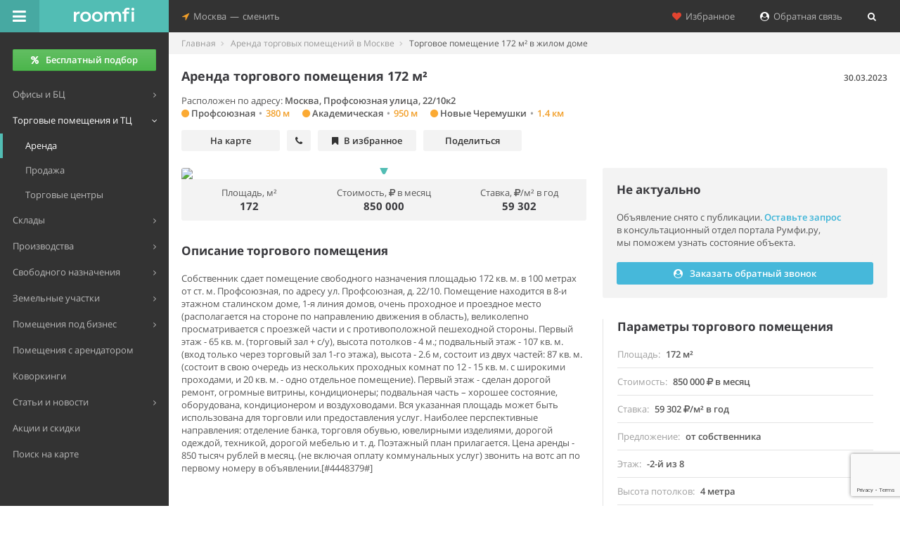

--- FILE ---
content_type: text/html; charset=UTF-8
request_url: https://roomfi.ru/place/20046584/
body_size: 13663
content:
<!DOCTYPE html>
<!--[if IE 8]>         <html lang="ru" class="ie8"> <![endif]-->
<!--[if IE 9]>         <html lang="ru" class="ie9 gt-ie8"> <![endif]-->
<!--[if gt IE 9]><!--> <html lang="ru" class="gt-ie8 gt-ie9 not-ie"> <!--<![endif]-->
<head>
	<meta charset="utf-8">
	<meta http-equiv="X-UA-Compatible" content="IE=edge,chrome=1">
	<meta name="viewport" content="width=device-width, initial-scale=1.0, user-scalable=no, minimum-scale=1.0, maximum-scale=1.0">
	<meta name="referrer" content="origin" />
	
	<title>Аренда торгового помещения 172 м², метро Профсоюзная, Профсоюзная улица - база Roomfi.ru, объявление №20046584</title>
	<meta name="description" content="Сдается в аренду торговое помещение площадью 172 кв. м по адресу Москва, Профсоюзная улица, 22/10к2. Стоимость аренды 850000 рублей в месяц, от собственника. Объявление №20046584 в базе Румфи." />
	<meta name="keywords" content="торговое помещение, аренда торговых помещений, в Москве" />

	<meta property="og:type" content="website"/>
<meta property="og:site_name" content="Roomfi.ru"/>
<meta property="og:locale" content="ru_RU"/>
<meta property="og:title" content="Аренда торгового помещения 172 м², метро Профсоюзная, Профсоюзная улица - база Roomfi.ru, объявление №20046584" />
<meta property="og:description" content="Сдается в аренду торговое помещение площадью 172 кв. м по адресу Москва, Профсоюзная улица, 22/10к2. Стоимость аренды 850000 рублей в месяц, от собственника. Объявление №20046584 в базе Румфи." />
<meta property="og:url" content="https://roomfi.ru/place/20046584/" />
   <meta property="og:image" content="https://roomfi.ru/template/img/logo_soc.jpg"/>
   <link rel="image_src" href="https://roomfi.ru/template/img/logo_soc.jpg" />
<meta name="robots" content="noindex, follow" />


	<link rel="icon" href="//roomfi.ru/favicon.ico" type="image/x-icon">
	<link rel="shortcut icon" href="//roomfi.ru/favicon.ico" type="image/x-icon">
	<link rel="icon" sizes="128x128" href="//roomfi.ru/template/img/touch-icons/touch-icon-128x128.png">
	<link rel="icon" sizes="192x192" href="//roomfi.ru/template/img/touch-icons/touch-icon-192x192.png">
	
	<meta name="theme-color" content="#52BDB4" />
	<meta name="mobile-web-app-capable" content="yes" />
	<meta name="apple-mobile-web-app-capable" content="yes" />
	
		<script>
		(function(i,s,o,g,r,a,m){i['GoogleAnalyticsObject']=r;i[r]=i[r]||function(){
		(i[r].q=i[r].q||[]).push(arguments)},i[r].l=1*new Date();a=s.createElement(o),
		m=s.getElementsByTagName(o)[0];a.async=1;a.src=g;m.parentNode.insertBefore(a,m)
		})(window,document,'script','https://www.google-analytics.com/analytics.js','ga');
	      
		ga('create', 'UA-67008310-1', 'auto');
		ga('send', 'pageview');
	</script>
		
	<link href="//roomfi.ru/template/css/grid.css?v=2" rel="stylesheet" type="text/css">
	<link href="//roomfi.ru/template/css/main.css?v=8" rel="stylesheet" type="text/css">
	<link href="//roomfi.ru/template/css/extra.css?v=231" rel="stylesheet" type="text/css">
	
	<link href="//roomfi.ru/template/js/manifest.json?v=2" rel="manifest">
</head>

<body class="roomfi-green main-navbar-fixed main-menu-fixed fix-width-page ya-map2-page page-pricing page-view foto-page">


<div id="main-wrapper">
	<script>var init = [];</script>


<div id="main-navbar" class="navbar navbar-inverse" role="navigation">
    <button type="button" id="main-menu-toggle" title="Меню"><i class="navbar-icon fa fa-bars icon"></i><span class="hide-menu-text text-semibold">Скрыть меню</span></button>
    <div class="navbar-inner">
        <div class="navbar-header">
            <a href="/" class="navbar-brand" title="Поиск коммерческой недвижимости Москвы">
                <div><img alt="Roomfi.ru" src="//roomfi.ru/template/img/logo-w-3.svg">Roomfi.ru</div>
            </a>
            <button type="button" title="Дополнительно" class="navbar-toggle collapsed" data-toggle="collapse" data-target="#main-navbar-collapse"><i class="navbar-icon fa fa-heart text-danger padding-sm-hr"></i><i class="navbar-icon fa fa-location-arrow"></i></button>    
        </div>
        <div id="main-navbar-collapse" class="collapse navbar-collapse main-navbar-collapse">
            <div>
                <ul class="nav navbar-nav">
                    <li class="dropdown nav-location-change-container">
                        <a href="#" class="dropdown-toggle nav-location-change" data-toggle="dropdown">
                            <i class="menu-icon fa fa-location-arrow text-warning"></i>&nbsp;&nbsp;Москва<span class="padding-xxs-hr">—</span>сменить
                        </a>
                        <ul class="dropdown-menu">
                                                                                                                            <li data-target="mo.roomfi.ru">
                                    <a href="#" title="Московская область">Московская область</a>
                                </li>
                                                                                            <li data-target="spb.roomfi.ru">
                                    <a href="#" title="Санкт-Петербург">Санкт-Петербург</a>
                                </li>
                                                                                            <li data-target="lo.roomfi.ru">
                                    <a href="#" title="Ленинградская область">Ленинградская область</a>
                                </li>
                                                    </ul>
                    </li>
                </ul>
                <div class="right clearfix">
                    <ul class="nav navbar-nav pull-right right-navbar-nav">
                        <li>
                            <a href="#" class="reload-link" data-url="/save/"><i class="fa fa-heart text-danger"></i>&nbsp;&nbsp;Избранное</a>
                        </li>                                                    <li>
                                <a href="/requests/add/"><i class="fa fa-user-circle text-white"></i>&nbsp;&nbsp;Обратная связь</a>
                            </li>                                                <li>
                            <a href="#" title="Поиск" data-toggle="modal" data-target="#catalog-search">
                                <i class="fa fa-search text-white"></i><span class="search-in-menu hide">&nbsp; Поиск</span>
                            </a>
                        </li>
                    </ul>
                </div>
            </div>
        </div>
    </div>
</div>    
    
<div id="main-menu" role="navigation">
    <div id="main-menu-inner">
                
                    <div class="main-menu-btn">
                <a href="/requests/add/" title="Бесплатный подбор помещений" class="btn btn-success all-width text-semibold"><i class="fa fa-percent padding-xs-hr no-padding-l"></i>Бесплатный подбор</a>
            </div>
                
        <ul class="navigation no-margin-b">
                        
                        <li class="mm-dropdown">
                <a href="#"><span class="mm-text">Офисы и БЦ</span></a>
                <ul>
                                            <li>
                            <a href="/arenda-ofisov-v-moskve/" title="Аренда офисов в Москве"><span class="mm-text">Аренда</span></a>
                        </li>
                                            <li>
                            <a href="/prodazha-ofisov-v-moskve/" title="Продажа офисов в Москве"><span class="mm-text">Продажа</span></a>
                        </li>
                                        
                                            <li>
                            <a href="/biznes-tsentry/" title="Бизнес-центры Москвы"><span class="mm-text">Бизнес-центры</span></a>
                        </li>
                                    </ul>
            </li>
                        <li class="mm-dropdown active open">
                <a href="#"><span class="mm-text">Торговые помещения и ТЦ</span></a>
                <ul>
                                            <li class="active">
                            <a href="/arenda-torgovyh-pomeshceniy-v-moskve/" title="Аренда торговых помещений в Москве"><span class="mm-text">Аренда</span></a>
                        </li>
                                            <li>
                            <a href="/prodazha-torgovyh-pomeshceniy-v-moskve/" title="Продажа торговых помещений в Москве"><span class="mm-text">Продажа</span></a>
                        </li>
                                        
                                            <li>
                            <a href="/torgovye-tsentry/" title="Торговые центры Москвы"><span class="mm-text">Торговые центры</span></a>
                        </li>
                                    </ul>
            </li>
                        <li class="mm-dropdown">
                <a href="#"><span class="mm-text">Склады</span></a>
                <ul>
                                            <li>
                            <a href="/arenda-skladov-v-moskve/" title="Аренда складов в Москве"><span class="mm-text">Аренда</span></a>
                        </li>
                                            <li>
                            <a href="/prodazha-skladov-v-moskve/" title="Продажа складов в Москве"><span class="mm-text">Продажа</span></a>
                        </li>
                                        
                                            <li>
                            <a href="/sklady/" title="Склады Москвы"><span class="mm-text">Складские комплексы</span></a>
                        </li>
                                            <li>
                            <a href="/individualnoe-hranenie/" title="Склады индивидуального хранения Москвы"><span class="mm-text">Склады индивидуального хранения</span></a>
                        </li>
                                    </ul>
            </li>
                        <li class="mm-dropdown">
                <a href="#"><span class="mm-text">Производства</span></a>
                <ul>
                                            <li>
                            <a href="/arenda-proizvodstvennyh-pomeshceniy-v-moskve/" title="Аренда производственных помещений в Москве"><span class="mm-text">Аренда</span></a>
                        </li>
                                            <li>
                            <a href="/prodazha-proizvodstvennyh-pomeshceniy-v-moskve/" title="Продажа производственных помещений в Москве"><span class="mm-text">Продажа</span></a>
                        </li>
                                        
                                            <li>
                            <a href="/proizvodstvennye-kompleksy/" title="Производственные комплексы Москвы"><span class="mm-text">Производственные комплексы</span></a>
                        </li>
                                    </ul>
            </li>
                        <li class="mm-dropdown">
                <a href="#"><span class="mm-text">Свободного назначения</span></a>
                <ul>
                                            <li>
                            <a href="/arenda-pomeshceniy-svobodnogo-naznacheniya-v-moskve/" title="Аренда помещений свободного назначения в Москве"><span class="mm-text">Аренда</span></a>
                        </li>
                                            <li>
                            <a href="/prodazha-pomeshceniy-svobodnogo-naznacheniya-v-moskve/" title="Продажа помещений свободного назначения в Москве"><span class="mm-text">Продажа</span></a>
                        </li>
                                        
                                            <li>
                            <a href="/zhilye-kompleksy/" title="Жилые комплексы Москвы"><span class="mm-text">ЖК с ком. помещениями</span></a>
                        </li>
                                    </ul>
            </li>
                        <li class="mm-dropdown">
                <a href="#"><span class="mm-text">Земельные участки</span></a>
                <ul>
                                            <li>
                            <a href="/arenda-zemli-v-moskve/" title="Аренда земельных участков в Москве"><span class="mm-text">Аренда</span></a>
                        </li>
                                            <li>
                            <a href="/prodazha-zemli-v-moskve/" title="Продажа земельных участков в Москве"><span class="mm-text">Продажа</span></a>
                        </li>
                                        
                                    </ul>
            </li>
                        
            <li class="mm-dropdown">
                <a href="/pomescheniya-pod-biznes/" title="Помещение под бизнес"><span class="mm-text">Помещения под бизнес</span></a>
                <ul>
                    <li>
                        <a href="/pomescheniya-pod-biznes/pod-avtoservis/" title="Помещение под автосервис"><span class="mm-text">Под автосервис</span></a>
                    </li>
                    <li>
                        <a href="/pomescheniya-pod-biznes/pod-kafe/" title="Помещение под кафе"><span class="mm-text">Под кафе</span></a>
                    </li>
                    <li>
                        <a href="/pomescheniya-pod-biznes/pod-magazin/" title="Помещение под магазин"><span class="mm-text">Под магазин</span></a>
                    </li>
                    <li>
                        <a href="/pomescheniya-pod-biznes/#show-all-biznes" title="Все категории помещений под бизнес" class="text-warning"><span class="mm-text text-warning">Показать все категории</span></a>
                    </li>
                </ul>
            </li>
            
            <li>
                <a href="/arendnyj-biznes/" title="Арендный бизнес"><span class="mm-text">Помещения с арендатором</span></a>
            </li>
            
                        <li>
                <a href="/kovorkingi/" title="Коворкинги в Москве"><span class="mm-text">Коворкинги</span></a>
            </li>
                        
            <li class="mm-dropdown">
                <a href="#"><span class="mm-text">Статьи и новости</span></a>
                <ul>
                    <li>
                        <a href="/stati/" title="Статьи"><span class="mm-text">Статьи</span></a>
                    </li>
                    <li>
                        <a href="/news/press-relizy/" title="Пресс-релизы в Москве"><span class="mm-text">Новости, пресс-релизы</span></a>
                    </li>
                </ul>
            </li>
            
            <li>
                <a class="text-warning" href="/spetsialnye-predlozheniya/" title="Акции и скидки на коммерческую недвижимость в Москве"><span class="mm-text">Акции и скидки</span></a>
            </li>
            
            <li>
                                <a href="/karta/arenda-torgovyh-pomeshceniy-v-moskve/" title="Поиск объявлений по аренде торговых помещений на карте Москвы"><span class="mm-text">Поиск на карте</span></a>
            </li>
            
        </ul>
        
                
        <div class="hr padding-sm-vr"></div>
    </div>
</div>

<div id="content-wrapper" class="no-padding-b">
    <ul class="breadcrumb breadcrumb-page bg-light-gray no-border" itemscope="" itemtype="http://schema.org/BreadcrumbList">
		    		<li itemprop="itemListElement" itemscope itemtype="http://schema.org/ListItem">
		    <a href="/" itemprop="item"><span itemprop="name">Главная</span></a>
		    <meta itemprop="position" content="1">
		</li>
	    		    		<li itemprop="itemListElement" itemscope itemtype="http://schema.org/ListItem">
		    <a href="/arenda-torgovyh-pomeshceniy-v-moskve/" itemprop="item"><span itemprop="name">Аренда торговых помещений в Москве</span></a>
		    <meta itemprop="position" content="2">
		</li>
	    		    		<li class="active">
		    Торговое помещение 172 м² в жилом доме		</li>
	    	    </ul>
    
    <div itemscope itemtype="http://schema.org/Product">
	
	<div class="page-header page-header-top no-border-b no-padding-b no-margin-b">
	    <div class="row">
		<div class="col-xs-12 col-sm-12 col-md-7 col-lg-7">
		    <h1 class="text-normal text-bold text-dark-gray" itemprop="name">Аренда торгового помещения 172&nbsp;м²</h1>
		    		</div>
		<div class="col-xs-12 col-sm-12 col-md-5 col-lg-5 text-right-md">
		    <p class="text-sm text-semibold no-margin-b dis-date hide-xs">30.03.2023</p>
		</div>
	    </div>
	    <div class="padding-sm-vr no-margin-b" itemscope itemtype="http://schema.org/Place">
		<p class="no-margin-b">
		    Расположен по адресу: <span itemprop="address" class="text-semibold">Москва, Профсоюзная улица, 22/10к2</span>
		</p>
				    <div>
			<span class="metro-val metro-show text-semibold" data-coords-lat="55.677671" data-coords-long="37.562595" data-route_type="foot" data-route-name="Москва, метро Профсоюзная">
				<i class="fa fa-circle" style="color:#FBAA33;"></i> 				Профсоюзная<span class="text-light-gray margin-xxs-hr">•</span><span class="text-warning">380 м</span>
			    </span><span class="metro-val metro-show text-semibold" data-coords-lat="55.68766" data-coords-long="37.573339" data-route_type="foot" data-route-name="Москва, метро Академическая">
				<i class="fa fa-circle" style="color:#FBAA33;"></i> 				Академическая<span class="text-light-gray margin-xxs-hr">•</span><span class="text-warning">950 м</span>
			    </span><span class="metro-val metro-show text-semibold" data-coords-lat="55.670077" data-coords-long="37.554493" data-route_type="foot" data-route-name="Москва, метро Новые Черемушки">
				<i class="fa fa-circle" style="color:#FBAA33;"></i> 				Новые Черемушки<span class="text-light-gray margin-xxs-hr">•</span><span class="text-warning">1.4 км</span>
			    </span>		    </div>
				
		<meta itemprop="name" content="Жилой дом по адресу Москва, Профсоюзная улица, 22/10к2">
		<meta itemprop="telephone" content="">
		<span itemprop="geo" itemscope itemtype="http://schema.org/GeoCoordinates">
		    <meta itemprop="latitude" content="55.680935">
		    <meta itemprop="longitude" content="37.564114">
		</span>
	    </div>
	    
	    <div class="padding-sm-vr no-padding-t">
		<p class="obj-quick-block no-margin-b">
		    <a href="#location-place" class="min-width-sm">На карте</a>
		    <a href="#contacts-place" class="without-text"><i class="fa fa-phone"></i></a>
		    			<span class="btn-favorite min-width-sm no-scroll" data-ready="0" data-id="20046584" data-in="0"><i class="fa fa-bookmark"></i><span class="favorite-text">В избранное</span></span>
		    		    <span class="btn-share no-scroll min-width-sm" data-type="offer" data-url="https%3A%2F%2Froomfi.ru%2Fplace%2F20046584%2F" data-ready="0"><span class="hide-xs">Поделиться</span><i class="fa fa-share-alt no-padding-r show-xs"></i></span>
		</p>
	    </div>
	</div>
	
	<div class="row">
	    <div class="col-md-7">
	    
		<div id="photos-place" class="stat-panel grid-gutter-margin-b">
		    		    		    <div id="carousel-example-generic" class="carousel slide" data-ride="carousel">
						<div class="carousel-inner round-t">
			    			    <div class="item active">
				<img itemprop="image" src="https://static-maps.yandex.ru/1.x/?ll=37.564114,55.680935&spn=0.0041050000000027,0.0023200000000045&size=650,353&l=map">
				<i class="menu-icon fa fa-map-marker"></i>			    </div>
			    				
			</div>
								    </div>
		    
		    <div class="row bg-light-gray no-margin text-center-sm padding-xs-vr no-padding-b round-b" itemprop="offers" itemscope itemtype="http://schema.org/Offer">
			<div class="col-lg-4 col-md-12 col-sm-4 col-xs-12 padding-xs-vr no-padding-t">
			    <span>Площадь, м²</span><br/>
			    <span class="line-height-sm text-bold text-dark-gray text-xbg">172</span>
			</div>
			<div class="col-lg-4 col-md-12 col-sm-4 col-xs-12 padding-xs-vr no-padding-t">
			    <span>Стоимость, <i class="fa fa-rouble"></i><span class="hide">руб.</span> в месяц</span><br/>
			    <span class="line-height-sm text-bold text-dark-gray text-xbg">850 000</span>
			    <meta itemprop="price" content="850000">
			    <meta itemprop="priceCurrency" content="RUB">
			</div>
			<div class="col-lg-4 col-md-12 col-sm-4 col-xs-12 padding-xs-vr no-padding-t">
			    <span>Ставка, <i class="fa fa-rouble"></i><span class="hide">руб.</span>/м² в год</span><br/>
			    <span class="line-height-sm text-bold text-dark-gray text-xbg">59 302</span>
			</div>
			
			<div itemprop="availableAtOrFrom" itemscope itemtype="http://schema.org/Place">
			    <meta itemprop="address" content="Москва, Профсоюзная улица, 22/10к2">
			    <meta itemprop="name" content="Жилой дом по адресу Москва, Профсоюзная улица, 22/10к2">
			    <meta itemprop="telephone" content="">
			    <span itemprop="geo" itemscope itemtype="http://schema.org/GeoCoordinates">
				<meta itemprop="latitude" content="55.680935">
				<meta itemprop="longitude" content="37.564114">
			    </span>
			</div>
			<meta itemprop="availability" content="InStock">
			
			<meta itemprop="seller" content="владелец">		    </div>
		    
		</div>
		<div class="hr padding-xs-vr no-padding-b"></div>
		
		

    <!--noindex-->    
    <div class="offer-contacts-left grid-gutter-margin-b" id="contacts-place-left">
	<p class="h4 no-margin-t text-bold text-dark-gray line-height-md">Не актуально</p>
			<ul class="list-group offer-contacts no-border-first-child no-border-last-child no-margin-b">
		    <li class="list-group-item no-border-hr no-padding-hr row no-margin-hr no-padding-b">
			<span class="col-xs-12 no-padding-hr form-group-margin-p">Объявление снято с&nbsp;публикации. <span data-id="20046584" data-uid="218" data-ptype="2" data-toggle="modal" data-target="#recall-place" class="text-info text-semibold c-pointer">Оставьте&nbsp;запрос</span> в&nbsp;консультационный отдел портала Румфи.ру, мы&nbsp;поможем узнать состояние объекта.</span>
		    </li>
		    
		    		</ul>

				    <div class="hr padding-xs-vr no-padding-b"></div>
		    <div class="row">
			<div class="col-xs-12 col-sm-6">
			    <span class="mybtn mybtn-blue mybtn-blue-hover all-width form-group-margin-p" data-id="20046584" data-uid="218" data-ptype="2" data-toggle="modal" data-target="#recall-place"><i class="fa fa-user-circle padding-xs-hr no-padding-l"></i>Заказать обратный звонок</span>
			</div>
		    </div>
			    </div>
	
    
    <!--/noindex-->    
		
				<div class="grid-gutter-margin-b padding-xs-vr no-padding-t">
		    <h2 id="about-place" class="h4 no-margin-t padding-xs-vr no-padding-t text-bold text-dark-gray line-height-md">Описание торгового помещения</h2>
		    <div class="no-margin-last-p">
			<p itemprop="description">Собственник сдает помещение свободного назначения площадью 172 кв. м. в 100 метрах от ст. м. Профсоюзная, по адресу ул. Профсоюзная, д. 22/10. Помещение находится в 8-и этажном сталинском доме, 1-я линия домов, очень проходное и 
проездное место (располагается на стороне по направлению движения в область), великолепно просматривается с проезжей части и с противоположной пешеходной стороны. Первый этаж - 65 кв. м. (торговый зал + с/у), высота потолков - 4 м.; подвальный этаж - 107 кв. м. (вход только через торговый зал 1-го этажа), высота - 2.6 м, состоит из двух частей: 87 кв. м. (состоит в свою очередь из нескольких проходных комнат по 12 - 15 кв. м. с широкими проходами, и 20 кв. м. - одно отдельное помещение).  
Первый этаж - сделан дорогой ремонт, огромные витрины, кондиционеры; подвальная часть – хорошее состояние, оборудована, кондиционером и воздуховодами. Вся указанная площадь может быть использована для торговли или предоставления услуг. Наиболее перспективные направления: отделение банка, торговля обувью, ювелирными изделиями, дорогой одеждой, техникой, дорогой мебелью и т. д. Поэтажный план прилагается.
Цена аренды - 850 тысяч рублей в месяц. (не включая оплату коммунальных услуг) звонить на вотс ап по первому номеру в объявлении.[#4448379#]</p>
		    </div>
		</div>
				
				
			    </div>
	    
	    <div class="col-md-5">
		<div class="right-block-params-offer no-margin-b round">
		    

        
    <div class="offer-contacts-right grid-gutter-margin-b" id="contacts-place">
	<p class="h4 no-margin-t text-bold text-dark-gray line-height-md">Не актуально</p>
			<ul class="list-group offer-contacts no-border-first-child no-border-last-child no-margin-b">
		    <li class="list-group-item no-border-hr no-padding-hr row no-margin-hr no-padding-b">
			<span class="col-xs-12 no-padding-hr form-group-margin-p">Объявление снято с&nbsp;публикации. <span data-id="20046584" data-uid="218" data-ptype="2" data-toggle="modal" data-target="#recall-place" class="text-info text-semibold c-pointer">Оставьте&nbsp;запрос</span> в&nbsp;консультационный отдел портала Румфи.ру, мы&nbsp;поможем узнать состояние объекта.</span>
		    </li>
		    
		    		</ul>

				    <div class="hr padding-xs-vr no-padding-b"></div>
		    <span class="mybtn mybtn-blue mybtn-blue-hover all-width form-group-margin-p" data-id="20046584" data-uid="218" data-ptype="2" data-toggle="modal" data-target="#recall-place"><i class="fa fa-user-circle padding-xs-hr no-padding-l"></i>Заказать обратный звонок</span>
			    </div>
	
    
        
		</div>
		
		<div class="right-block-params-offer2">
		    <div class="grid-gutter-margin-b">
			<h2 id="parameters-place" class="h4 no-margin-t text-bold text-dark-gray line-height-md">Параметры торгового помещения</h2>
			<ul class="list-group no-border-first-child no-border-last-child no-margin-b">
			    <li class="list-group-item no-border-hr no-padding-hr row no-margin-hr">
				<span class="col-xs-6 no-padding-l">Площадь</span>
				<span class="col-xs-6 no-padding-r text-right">172 м²</span>
			    </li>			    <li class="list-group-item no-border-hr no-padding-hr row no-margin-hr">
				<span class="col-xs-6 no-padding-l">Стоимость</span>
				<span class="col-xs-6 no-padding-r text-right">850 000 <i class="fa fa-rouble"></i><span class="hide">руб.</span> в месяц</span>
			    </li>
			    <li class="list-group-item no-border-hr no-padding-hr row no-margin-hr">
				<span class="col-xs-6 no-padding-l">Ставка</span>
				<span class="col-xs-6 no-padding-r text-right">59 302 <i class="fa fa-rouble"></i><span class="hide">руб.</span>/м² в год</span>
			    </li>
			    <li class="list-group-item no-border-hr no-padding-hr row no-margin-hr">
				<span class="col-xs-6 no-padding-l">Предложение</span>
				<span class="col-xs-6 no-padding-r text-right">от собственника</span>
			    </li>			    <li class="list-group-item no-border-hr no-padding-hr row no-margin-hr">
				<span class="col-xs-6 no-padding-l">Этаж</span>
				<span class="col-xs-6 no-padding-r text-right">-2-й из 8</span>
			    </li>			    <li class="list-group-item no-border-hr no-padding-hr row no-margin-hr">
				<span class="col-xs-6 no-padding-l">Высота потолков</span>
				<span class="col-xs-6 no-padding-r text-right">4 метра</span>
			    </li>			    <li class="list-group-item no-border-hr no-padding-hr row no-margin-hr">
				<span class="col-xs-6 no-padding-l">Ремонт, состояние помещения</span>
				<span class="col-xs-6 no-padding-r text-right">хороший ремонт</span>
			    </li>			    			    			    			    			    
			    <li class="list-group-item no-border-hr no-padding-hr row no-margin-hr">
				<span class="col-xs-6 no-padding-l">Объект</span>
				<span class="col-xs-6 no-padding-r text-right">жилой дом</span>
			    </li>			    			    			    			    			    			    			    <li class="list-group-item no-border-hr no-padding-hr no-padding-b row no-margin-hr text-light-gray">
				<span class="col-xs-12 no-padding-hr text-sm">Объявление от 30 марта 2023 17:30</span>
			    </li>
			</ul>
		    </div>
		</div>
		<div class="hr padding-xs-vr no-padding-b"></div>
	    </div>
	</div>
	
		
	<div class="row margin-xxs-t">
	    <div class="col-lg-12">
		<h2 class="h4 no-margin text-bold text-dark-gray line-height-md" id="location-place">
		    Расположение торгового помещения в&nbsp;жилом доме на&nbsp;карте
		</h2>
		<p class="text-light-gray form-group-margin">
		    Москва, Профсоюзная улица, 22/10к2<span class="margin-xs-hr text-light-gray">•</span><span class="map-switch text-warning text-semibold hide" data-target="maproute">на карте</span><span class="map-switch text-warning text-semibold" data-target="panorama">показать панораму</span>
		</p>
				    <!--noindex--><p class="gray-btns-block links-other-maps"><a href="https://maps.yandex.ru/?text=55.680935%2C%2037.564114" title="Открыть в Яндекс.Картах" rel="nofollow" target="_blank"><i class="fa fa-map-marker fa-color-1"></i>Открыть в Яндекс.Картах</a><a href="https://www.google.com/maps/search/?api=1&query=55.680935%2C%2037.564114" title="Открыть в Google Картах" rel="nofollow" target="_blank"><i class="fa fa-google fa-color-3"></i>Google Карты</a></p><!--/noindex-->
			    </div>
	</div>
	<div class="page-header no-margin-b no-border" data-lat="55.680935" data-lon="37.564114" data-zoom="13" data-text="Москва, Профсоюзная улица, 22/10к2">
	    <div id="maproute" class="maproute-offer"></div>
	    <div id="panorama" class="hide"></div>
	</div>
		<script>
	    init.push(function() {
	    	myMapObjs = '[{"type": "Feature", "id": 20046584, "geometry": {"type": "Point", "coordinates": [55.680935, 37.564114]}}]';
	    });
	</script>
	
	<div class="get_materials form-group-margin" data-domain="msk" data-format="1" data-type="2" data-materialtype="11" data-limit="2" data-modal="1"></div>
	
		
    </div>
    
    	<div class="row padding-xs-vr no-padding-t form-group-margin-p margin-xxs-t">
	    <div class="col-xs-12">
		<h2 class="h4 no-margin text-bold text-dark-gray line-height-md">Пользователи часто ищут...</h2>
	    </div>
	</div>
	<div class="row padding-xxs-vr no-padding-t">
	    		<a href="/arenda-torgovyh-pomeshceniy-v-moskve/metro-profsoyuznaya/" class="col-lg-4 col-md-6 col-sm-6 col-xs-12 text-info text-semibold padding-xxs-vr no-padding-t"><i class="fa fa-search padding-xxs-hr no-padding-l"></i>Снять торговое помещение у метро Профсоюзная</a>
	    		<a href="/arenda-torgovyh-pomeshceniy-v-moskve/akademicheskiy-rayon/" class="col-lg-4 col-md-6 col-sm-6 col-xs-12 text-info text-semibold padding-xxs-vr no-padding-t"><i class="fa fa-search padding-xxs-hr no-padding-l"></i>Торговое помещение в Академическом районе</a>
	    		<a href="/arenda-torgovyh-pomeshceniy-v-moskve/yugo-zapadnyy-administrativnyy-okrug/" class="col-lg-4 col-md-6 col-sm-6 col-xs-12 text-info text-semibold padding-xxs-vr no-padding-t"><i class="fa fa-search padding-xxs-hr no-padding-l"></i>Торговое помещение в округе ЮЗАО</a>
	    		<a href="/arenda-torgovyh-pomeshceniy-v-moskve/ploshchad-do-200-metrov/" class="col-lg-4 col-md-6 col-sm-6 col-xs-12 text-info text-semibold padding-xxs-vr no-padding-t"><i class="fa fa-search padding-xxs-hr no-padding-l"></i>Торговое помещение до 200 м²</a>
	    		<a href="/arenda-torgovyh-pomeshceniy-v-moskve/ot-sobstvennikov/" class="col-lg-4 col-md-6 col-sm-6 col-xs-12 text-info text-semibold padding-xxs-vr no-padding-t"><i class="fa fa-search padding-xxs-hr no-padding-l"></i>Торговое помещение от собственника</a>
	    		<a href="/pomescheniya-pod-biznes/pod-magazin/" class="col-lg-4 col-md-6 col-sm-6 col-xs-12 text-info text-semibold padding-xxs-vr no-padding-t"><i class="fa fa-search padding-xxs-hr no-padding-l"></i>Помещение под магазин</a>
	    		<a href="/pomescheniya-pod-biznes/pod-kafe/" class="col-lg-4 col-md-6 col-sm-6 col-xs-12 text-info text-semibold padding-xxs-vr no-padding-t"><i class="fa fa-search padding-xxs-hr no-padding-l"></i>Помещение под кафе</a>
	    		<a href="/pomescheniya-pod-biznes/pod-salon-krasoty/" class="col-lg-4 col-md-6 col-sm-6 col-xs-12 text-info text-semibold padding-xxs-vr no-padding-t"><i class="fa fa-search padding-xxs-hr no-padding-l"></i>Помещение под салон красоты</a>
	    	</div>
	<div class="hr padding-xs-vr"></div>
        
    <div class="row get-similar-offers padding-xxs-vr no-padding-b" data-id="20046584">
	<div class="col-md-8">
	    <h2 class="h4 text-bold text-dark-gray line-height-md padding-xs-vr no-padding-t no-margin-t form-group-margin-p">Похожие предложения по аренде торговых помещений&nbsp; <i class="text-primary fa fa-refresh fa-spin"></i></h2>
	    <div class="need-nav-tabs-resize">
		<div class="get-similar-offers-body"></div>
		<div class="hr grid-gutter-margin-b"></div>
	    </div>
	</div>
	<div class="col-md-4">
	    <div class="infoblock-request-obj round infoblock-request-offer form-group-margin-p bg-color-2 hide">
		<div class="infoblock-request-obj-circle"></div>
		<div class="infoblock-request-obj-logo"></div>
		<div class="infoblock-request-obj-img infoblock-request-pic-3"></div>
		<div class="infoblock-request-obj-info">
		    <div class="row">
			<div class="col-lg-11 col-md-12 col-sm-10 col-xs-11 text-white">
			    <p class="infoblock-request-obj-header text-semibold no-margin-b">Поможем подобрать помещение бесплатно</p>
			    <p class="infoblock-request-obj-descr no-margin-b"><span class="no-wrap">Румфи.ру</span> подберет вам&nbsp;торговое помещение от&nbsp;собственника. Мы&nbsp;не&nbsp;агентство, это&nbsp;бесплатно и&nbsp;без&nbsp;комиссии.</p>
			    <p class="no-margin-b"><a href="/requests/add/" class="infoblock-request-obj-btn text-semibold">&nbsp;Подробнее&nbsp;</a></p>
			    <div class="hr padding-sm-vr margin-xxs-b"></div>
			</div>
		    </div>
		</div>
		<a href="/requests/add/" class="infoblock-request-obj-link"></a>
	    </div>
	    <div class="hr grid-gutter-margin-b"></div>
	</div>
    </div>
    
    	<div class="row padding-xs-vr no-padding-t form-group-margin-p margin-xxs-t">
	    <div class="col-xs-12">
		<h2 class="h4 no-margin text-bold text-dark-gray line-height-md">Популярные торговые центры и ЖК с коммерческими помещениями</h2>
	    </div>
	</div>
	<div class="row obj-card-container">
	    
<div class="col-lg-4 col-md-4 col-sm-6 col-xs-12 margin-18-b">
    <div class="obj-card bg-light-gray round with-btn">
	
	<div class="obj-img">
	    <div class="obj-img-padding"></div>
	    <img src="/upload/resize_cache/objects/832/420_228_240cd750bba9870f18aada2478b24840a/8327ece71c973eb7680a8765e8d69717.jpg" width="100%" alt="жилой комплекс «Скандинавия» - превью">
	    	    <div class="bottom-gradient text-right padding-sm">
		<span class="text-white"><i class="fa fa-camera"></i> 10 фото</span>
	    </div>
	    <div class="obj-top bg-warning text-center need-tooltip tooltip-warning" data-toggle="tooltip" data-placement="left" data-original-title="ТОП каталога объектов"><i class="fa fa-diamond text-white text-bg"></i></div>	    	    <span class="obj-img-bg hidden"><i class="fa fa-chevron-circle-right text-white"></i></span>
	</div>
	
	<div class="obj-info padding-sm">
	    
	    <p class="obj-prefix margin-vr-xs">Жилой комплекс, <span class="no-wrap">класс ЖК комфорт</span></p>
	    
	    <p class="obj-title text-xbg text-bold text-dark-gray no-margin-t">
		<a href="/zhilye-kompleksy/53020-zhiloy-kompleks-skandinaviya/">Скандинавия<span class="obj-href"></span></a>
	    </p>
	    
	    <p class="obj-square text-light-gray">
				    реализуемые площади
		    			от 18&nbsp;м²
		    			    </p>
	    
	    <p class="obj-geo">
		Москва, поселение Сосенское, Скандинавский бульвар, 3к1		<br/>		<span class="metro-val"><i class="fa fa-circle" style="color:#EF1E25;"></i> Коммунарка<span class="text-light-gray margin-xxs-hr">•</span>2 км</span>			    </p>
	    
	    	    
	    		<p class="obj-descr form-group-margin-p text-sm">Жилой район «Скандинавия» от ГК «А101» находится в ТиНАО Москвы, всего в 6,5 км от МКАД. Несмотря на близость к трем...</p>
	    	</div>
	
	<div class="obj-bottom row">
	    <div class="col-xs-9 padding-8-r">
				    <div class="elem obj-card-phone text-dark-gray phone-64" data-type="landing" data-id="53020" data-tel="KzcgNDk1IDEyNy05NC0yNA==" data-tel-digital="Kzc0OTUxMjc5NDI0">+7 495 127 •• ••</div>
			    </div>
	    <div class="col-xs-3 no-padding-l need-tooltip tooltip-danger" data-toggle="tooltip" data-placement="left" data-original-title="Добавить в избранное">
				    <span class="elem btn-favorite text-dark-gray" data-ready="0" data-id="53020" data-in="0"><i class="fa fa-heart"></i></span>
			    </div>
	</div>
	
    </div>
</div>
<div class="col-lg-4 col-md-4 col-sm-6 col-xs-12 margin-18-b">
    <div class="obj-card bg-light-gray round with-btn">
	
	<div class="obj-img">
	    <div class="obj-img-padding"></div>
	    <img src="/upload/resize_cache/objects/26e/420_228_240cd750bba9870f18aada2478b24840a/26e2746bdedadd63cd612971a16b6b1f.jpg" width="100%" alt="торговый центр «Каширская Плаза» - превью">
	    	    <div class="bottom-gradient text-right padding-sm">
		<span class="text-white"><i class="fa fa-camera"></i> 12 фото</span>
	    </div>
	    <div class="obj-top bg-warning text-center need-tooltip tooltip-warning" data-toggle="tooltip" data-placement="left" data-original-title="ТОП каталога объектов"><i class="fa fa-diamond text-white text-bg"></i></div>	    <div class="obj-video text-center need-tooltip tooltip-danger" data-toggle="tooltip" data-placement="right" data-original-title="Смотреть видео" data-id="52970" data-url="https://www.youtube.com/embed/WLKAX4oWxwY"><i class="fa fa-youtube-play text-white text-bg"></i></div>	    <span class="obj-img-bg hidden"><i class="fa fa-chevron-circle-right text-white"></i></span>
	</div>
	
	<div class="obj-info padding-sm">
	    
	    <p class="obj-prefix margin-vr-xs">Торговый центр, <span class="no-wrap">масштаб региональный</span></p>
	    
	    <p class="obj-title text-xbg text-bold text-dark-gray no-margin-t">
		<a href="/torgovye-tsentry/52970-torgovyy-tsentr-kashirskaya-plaza/">Каширская Плаза<span class="obj-href"></span></a>
	    </p>
	    
	    <p class="obj-square text-light-gray">
				    реализуемые площади
		    			по запросу
		    			    </p>
	    
	    <p class="obj-geo">
		Москва, Каширское шоссе, 61к2		<br/>		<span class="metro-val"><i class="fa fa-circle" style="color:#029A55;"></i> Домодедовская<span class="text-light-gray margin-xxs-hr">•</span>1.2 км</span>			    </p>
	    
	    	    
	    		<p class="obj-descr form-group-margin-p text-sm">Новый суперсовременный торговый центр «Каширская Плаза» – очередной амбициозный проект девелопера «ЭНКА ТЦ», которая...</p>
	    	</div>
	
	<div class="obj-bottom row">
	    <div class="col-xs-9 padding-8-r">
				    <div class="elem obj-card-phone text-dark-gray phone-64" data-type="landing" data-id="52970" data-tel="KzcgNDk1IDkzNy0wNC00MA==" data-tel-digital="Kzc0OTU5MzcwNDQw">+7 495 937 •• ••</div>
			    </div>
	    <div class="col-xs-3 no-padding-l need-tooltip tooltip-danger" data-toggle="tooltip" data-placement="left" data-original-title="Добавить в избранное">
				    <span class="elem btn-favorite text-dark-gray" data-ready="0" data-id="52970" data-in="0"><i class="fa fa-heart"></i></span>
			    </div>
	</div>
	
    </div>
</div>
<div class="col-lg-4 col-md-4 col-sm-6 col-xs-12 margin-18-b">
    <div class="obj-card bg-light-gray round with-btn">
	
	<div class="obj-img">
	    <div class="obj-img-padding"></div>
	    <img src="/upload/resize_cache/objects/c4b/420_228_240cd750bba9870f18aada2478b24840a/c4b6f4e824b9c548932d29bea04f52c3.jpg" width="100%" alt="торгово-развлекательный центр «Саларис» - превью">
	    	    <div class="bottom-gradient text-right padding-sm">
		<span class="text-white"><i class="fa fa-camera"></i> 4 фото</span>
	    </div>
	    <div class="obj-top bg-warning text-center need-tooltip tooltip-warning" data-toggle="tooltip" data-placement="left" data-original-title="ТОП каталога объектов"><i class="fa fa-diamond text-white text-bg"></i></div>	    	    <span class="obj-img-bg hidden"><i class="fa fa-chevron-circle-right text-white"></i></span>
	</div>
	
	<div class="obj-info padding-sm">
	    
	    <p class="obj-prefix margin-vr-xs">Торгово-развлекательный центр, <span class="no-wrap">масштаб региональный</span></p>
	    
	    <p class="obj-title text-xbg text-bold text-dark-gray no-margin-t">
		<a href="/torgovye-tsentry/52945-torgovo-razvlekatelnyy-tsentr-salaris/">Саларис<span class="obj-href"></span></a>
	    </p>
	    
	    <p class="obj-square text-light-gray">
				    реализуемые площади
		    			по запросу
		    			    </p>
	    
	    <p class="obj-geo">
		Москва, поселение Московский, Киевское шоссе, 23-й километр, 1		<br/>		<span class="metro-val"><i class="fa fa-circle" style="color:#EF1E25;"></i> Саларьево<span class="text-light-gray margin-xxs-hr">•</span>260 м</span>			    </p>
	    
	    	    
	    		<p class="obj-descr form-group-margin-p text-sm">«Саларис» – торгово-развлекательный центр в Новой Москве — творение голливудского архитектурного бюро 5+design.</p>
	    	</div>
	
	<div class="obj-bottom row">
	    <div class="col-xs-9 padding-8-r">
				    <div class="elem obj-card-phone text-dark-gray phone-64" data-type="landing" data-id="52945" data-tel="KzcgNDk1IDg1MC02NS02NQ==" data-tel-digital="Kzc0OTU4NTA2NTY1">+7 495 850 •• ••</div>
			    </div>
	    <div class="col-xs-3 no-padding-l need-tooltip tooltip-danger" data-toggle="tooltip" data-placement="left" data-original-title="Добавить в избранное">
				    <span class="elem btn-favorite text-dark-gray" data-ready="0" data-id="52945" data-in="0"><i class="fa fa-heart"></i></span>
			    </div>
	</div>
	
    </div>
</div>
<div class="col-lg-4 col-md-4 col-sm-6 col-xs-12 margin-18-b hide-xs">
    <div class="obj-card bg-light-gray round with-btn">
	
	<div class="obj-img">
	    <div class="obj-img-padding"></div>
	    <img src="/upload/resize_cache/objects/885/420_228_240cd750bba9870f18aada2478b24840a/8856164951fff1ccbc25d7555db24683.jpg" width="100%" alt="торгово-развлекательный комплекс «Европолис в Ростокино» - превью">
	    	    <div class="bottom-gradient text-right padding-sm">
		<span class="text-white"><i class="fa fa-camera"></i> 10 фото</span>
	    </div>
	    <div class="obj-top bg-warning text-center need-tooltip tooltip-warning" data-toggle="tooltip" data-placement="left" data-original-title="ТОП каталога объектов"><i class="fa fa-diamond text-white text-bg"></i></div>	    <div class="obj-video text-center need-tooltip tooltip-danger" data-toggle="tooltip" data-placement="right" data-original-title="Смотреть видео" data-id="51100" data-url="https://www.youtube.com/embed/4YXK8cNwh2k"><i class="fa fa-youtube-play text-white text-bg"></i></div>	    <span class="obj-img-bg hidden"><i class="fa fa-chevron-circle-right text-white"></i></span>
	</div>
	
	<div class="obj-info padding-sm">
	    
	    <p class="obj-prefix margin-vr-xs">Торгово-развлекательный комплекс, <span class="no-wrap">масштаб суперрегиональный</span></p>
	    
	    <p class="obj-title text-xbg text-bold text-dark-gray no-margin-t">
		<a href="/torgovye-tsentry/51100-torgovo-razvlekatelnyy-kompleks-evropolis-v-rostokino/">Европолис в Ростокино<span class="obj-href"></span></a>
	    </p>
	    
	    <p class="obj-square text-light-gray">
				    реализуемые площади
		    			от 250&nbsp;м²
		    			    </p>
	    
	    <p class="obj-geo">
		Москва, проспект Мира, 211к2		<br/>		<span class="metro-val"><i class="fa fa-circle" style="color:#FBAA33;"></i> Свиблово<span class="text-light-gray margin-xxs-hr">•</span>1.2 км</span>			    </p>
	    
	    	    
	    		<p class="obj-descr form-group-margin-p text-sm">«Европолис» в Ростокино входит в десятку самых больших торговых комплексов столицы по арендопригодной площади: GBA...</p>
	    	</div>
	
	<div class="obj-bottom row">
	    <div class="col-xs-9 padding-8-r">
				    <div class="elem obj-card-phone text-dark-gray phone-64" data-type="landing" data-id="51100" data-tel="KzcgOTI2IDU0Mi03OS02MA==" data-tel-digital="Kzc5MjY1NDI3OTYw">+7 926 542 •• ••</div>
			    </div>
	    <div class="col-xs-3 no-padding-l need-tooltip tooltip-danger" data-toggle="tooltip" data-placement="left" data-original-title="Добавить в избранное">
				    <span class="elem btn-favorite text-dark-gray" data-ready="0" data-id="51100" data-in="0"><i class="fa fa-heart"></i></span>
			    </div>
	</div>
	
    </div>
</div>
<div class="col-lg-4 col-md-4 col-sm-6 col-xs-12 margin-18-b hide-xs">
    <div class="obj-card bg-light-gray round with-btn">
	
	<div class="obj-img">
	    <div class="obj-img-padding"></div>
	    <img src="/upload/resize_cache/objects/0e8/420_228_240cd750bba9870f18aada2478b24840a/0e84a9dbd0f810e1cb870d0d41d23317.jpg" width="100%" alt="торгово-развлекательный центр «Хорошо!» - превью">
	    	    <div class="bottom-gradient text-right padding-sm">
		<span class="text-white"><i class="fa fa-camera"></i> 13 фото</span>
	    </div>
	    <div class="obj-top bg-warning text-center need-tooltip tooltip-warning" data-toggle="tooltip" data-placement="left" data-original-title="ТОП каталога объектов"><i class="fa fa-diamond text-white text-bg"></i></div>	    	    <span class="obj-img-bg hidden"><i class="fa fa-chevron-circle-right text-white"></i></span>
	</div>
	
	<div class="obj-info padding-sm">
	    
	    <p class="obj-prefix margin-vr-xs">Торгово-развлекательный центр, <span class="no-wrap">масштаб окружной</span></p>
	    
	    <p class="obj-title text-xbg text-bold text-dark-gray no-margin-t">
		<a href="/torgovye-tsentry/52893-torgovo-razvlekatelnyy-tsentr-khorosho/">Хорошо!<span class="obj-href"></span></a>
	    </p>
	    
	    <p class="obj-square text-light-gray">
				    реализуемые площади
		    			от 20 до 3 000&nbsp;м²
		    			    </p>
	    
	    <p class="obj-geo">
		Москва, Хорошёвское шоссе, 27		<br/>		<span class="metro-val"><i class="fa fa-circle" style="color:#76CCCC;"></i> <i class="fa fa-circle" style="color:#FFD803;"></i> Хорошёвская<span class="text-light-gray margin-xxs-hr">•</span>120 м</span>			    </p>
	    
	    	    
	    		<p class="obj-descr form-group-margin-p text-sm">ТРЦ «Хорошо!» - новый амбициозный проект компании «ТПС Недвижимость», открытый в Москве в сентябре 2016 года. Так же...</p>
	    	</div>
	
	<div class="obj-bottom row">
	    <div class="col-xs-9 padding-8-r">
				    <div class="elem obj-card-phone text-dark-gray phone-64" data-type="landing" data-id="52893" data-tel="KzcgNDk1IDc4My01NC00NA==" data-tel-digital="Kzc0OTU3ODM1NDQ0">+7 495 783 •• ••</div>
			    </div>
	    <div class="col-xs-3 no-padding-l need-tooltip tooltip-danger" data-toggle="tooltip" data-placement="left" data-original-title="Добавить в избранное">
				    <span class="elem btn-favorite text-dark-gray" data-ready="0" data-id="52893" data-in="0"><i class="fa fa-heart"></i></span>
			    </div>
	</div>
	
    </div>
</div>
<div class="col-lg-4 col-md-4 col-sm-6 col-xs-12 margin-18-b hide-xs">
    <div class="obj-card bg-light-gray round with-btn">
	
	<div class="obj-img">
	    <div class="obj-img-padding"></div>
	    <img src="/upload/resize_cache/objects/817/420_228_240cd750bba9870f18aada2478b24840a/8172d1bd83175455fad1ef933ad8f850.jpg" width="100%" alt="торговый центр «Ханой-Москва» - превью">
	    	    <div class="bottom-gradient text-right padding-sm">
		<span class="text-white"><i class="fa fa-camera"></i> 15 фото</span>
	    </div>
	    <div class="obj-top bg-warning text-center need-tooltip tooltip-warning" data-toggle="tooltip" data-placement="left" data-original-title="ТОП каталога объектов"><i class="fa fa-diamond text-white text-bg"></i></div>	    	    <span class="obj-img-bg hidden"><i class="fa fa-chevron-circle-right text-white"></i></span>
	</div>
	
	<div class="obj-info padding-sm">
	    
	    <p class="obj-prefix margin-vr-xs">Торговый центр, <span class="no-wrap">масштаб региональный</span></p>
	    
	    <p class="obj-title text-xbg text-bold text-dark-gray no-margin-t">
		<a href="/torgovye-tsentry/51142-torgovyy-tsentr-khanoy-moskva/">Ханой-Москва<span class="obj-href"></span></a>
	    </p>
	    
	    <p class="obj-square text-light-gray">
				    реализуемые площади
		    			по запросу
		    			    </p>
	    
	    <p class="obj-geo">
		Москва, Ярославское шоссе, 146к1		<br/>		<span class="metro-val"><i class="fa fa-circle" style="color:#FBAA33;"></i> Бабушкинская<span class="text-light-gray margin-xxs-hr">•</span>4.3 км</span>			    </p>
	    
	    	    
	    		<p class="obj-descr form-group-margin-p text-sm">Торговый комплекс «Ханой – Москва» входит в состав многофункционального комплекса, объединяющего в себе современные...</p>
	    	</div>
	
	<div class="obj-bottom row">
	    <div class="col-xs-9 padding-8-r">
							    	<div class="elem text-dark-gray" data-id="51142" data-toggle="modal" data-target="#recall-object">Связаться</div>
		    			    </div>
	    <div class="col-xs-3 no-padding-l need-tooltip tooltip-danger" data-toggle="tooltip" data-placement="left" data-original-title="Добавить в избранное">
				    <span class="elem btn-favorite text-dark-gray" data-ready="0" data-id="51142" data-in="0"><i class="fa fa-heart"></i></span>
			    </div>
	</div>
	
    </div>
</div>	</div>
	<div>
	    <span class="mybtn mybtn-blue mybtn-blue-hover btn-min-width form-group-margin-p margin-xs-hr no-margin-l" data-toggle="modal" data-target="#catalog-search"><i class="fa fa-search"></i>&nbsp; Найти по названию</span><a href="/torgovye-tsentry/" class="mybtn mybtn-dark-gray mybtn-dark-gray-hover btn-min-width form-group-margin-p margin-xs-hr no-margin-l">Все торговые центры</a><a href="/zhilye-kompleksy/" class="mybtn mybtn-dark-gray mybtn-dark-gray-hover btn-min-width form-group-margin-p margin-xs-hr no-margin-l">Все ЖК</a><div class="hr padding-xs-vr"></div>
	</div>
        
    	<div class="row padding-xs-vr no-padding-t form-group-margin-p margin-xxs-t">
	    <div class="col-xs-12">
		<h2 class="h4 no-margin text-bold text-dark-gray line-height-md">Подборки – выбор редации</h2>
	    </div>
	</div>
	<div class="row podborka-card-container padding-xxs-vr no-padding-t">
	    		<div class="col-lg-6 col-md-6 col-sm-12 col-xs-12 margin-18-b">
		    
<div class="podborka-card reload-link round color-1 short" data-url="/podborki/?id=1000060-01959c6e7eadb0103c3d36db60544b75">
    <div class="bg type-4-light"></div>
    <div class="text">
	<div class="logo"><span class="padding-xs-hr">•</span>25 предложений</div>
	<p class="title">Думаете, помещение под бар, кафе, ресторан в густозаселенных кварталах не найти?</p>
	    </div>
    <div class="bottom">
	<span class="pbtn">Смотреть</span>
    </div>
</div>		</div>
	    		<div class="col-lg-6 col-md-6 col-sm-12 col-xs-12 margin-18-b">
		    
<div class="podborka-card reload-link round color-3 short" data-url="/podborki/?id=1000061-805a50692d661fafc8b6467dfd74f772">
    <div class="bg type-1-dark"></div>
    <div class="text">
	<div class="logo"><span class="padding-xs-hr">•</span>20 предложений</div>
	<p class="title">Мы подобрали лучшие предложения помещений под салон красоты в заселенных районах</p>
	    </div>
    <div class="bottom">
	<span class="pbtn">Смотреть</span>
    </div>
</div>		</div>
	    	</div>
        
    

<div id="catalog-search" data-from="" class="modal fade" tabindex="-1" role="dialog" style="display:none;">
    <div class="modal-dialog">
	<div class="modal-content">
	    <div class="modal-header padding-sm-vr bg-light-gray no-border">
		<button type="button" class="close" data-dismiss="modal" aria-hidden="true">×</button>
		<h4 class="modal-title text-semibold text-dark-gray line-height-md">Поиск по&nbsp;названию или&nbsp;адресу объекта</h4> 
	    </div>
	    <div class="modal-body no-padding-b">
	    
		<div class="form-group-margin has-feedback">
		    <input type="text" name="catalog-search-query" class="form-control input-line no-padding-hr" placeholder="Введите название или адрес" autocomplete="off" maxlength="40">
		    <span class="fa fa-search form-control-feedback"></span>
		</div>
		
		<div class="catalog-search-content"></div>
	    </div>
	    
	    <div class="panel-padding padding-sm-vr text-center">
		<button type="button" class="btn btn-primary margin-xxs-hr" id="catalog-search-submit" data-loading-text="Поиск...">&nbsp;Найти&nbsp;</button><button type="button" class="btn btn-default btn-outline margin-xxs-hr" data-dismiss="modal">&nbsp; Закрыть &nbsp;</button>
	    </div>
	</div>
    </div>
</div>
<div id="footer" class="page-header no-margin-vr no-border page-footer">
        
        
        <div class="footer-block row grid-gutter-margin-b">
        <div class="col-lg-3">
            <div class="block-header no-margin-t form-group-margin text-white text-bold">Снять помещение</div>
            <div class="row">
                                                    <div class="col-lg-12 col-md-6 col-sm-6 margin-xxs-b">
                        <a href="/arenda-ofisov-v-moskve/" title="Снять офис в Москве">Офисы</a>
                    </div>
                                    <div class="col-lg-12 col-md-6 col-sm-6 margin-xxs-b">
                        <a href="/arenda-torgovyh-pomeshceniy-v-moskve/" title="Снять торговое помещение в Москве">Торговые помещения</a>
                    </div>
                                    <div class="col-lg-12 col-md-6 col-sm-6 margin-xxs-b">
                        <a href="/arenda-skladov-v-moskve/" title="Снять склад в Москве">Склады</a>
                    </div>
                                    <div class="col-lg-12 col-md-6 col-sm-6 margin-xxs-b">
                        <a href="/arenda-proizvodstvennyh-pomeshceniy-v-moskve/" title="Снять производственное помещение в Москве">Производства</a>
                    </div>
                                    <div class="col-lg-12 col-md-6 col-sm-6 margin-xxs-b">
                        <a href="/arenda-pomeshceniy-svobodnogo-naznacheniya-v-moskve/" title="Снять помещение свободного назначения в Москве">Свободного назначения</a>
                    </div>
                                    <div class="col-lg-12 col-md-6 col-sm-6 margin-xxs-b">
                        <a href="/arenda-zemli-v-moskve/" title="Снять земельный участок в Москве">Земельные участки</a>
                    </div>
                            </div>
            <div class="panel-padding no-padding-t"></div>
        </div>
        <div class="col-lg-3">
            <div class="block-header no-margin-t form-group-margin text-white text-bold">Купить помещение</div>
            <div class="row">
                                                    <div class="col-lg-12 col-md-6 col-sm-6 margin-xxs-b">
                        <a href="/prodazha-ofisov-v-moskve/" title="Купить офис в Москве">Офисы</a>
                    </div>
                                    <div class="col-lg-12 col-md-6 col-sm-6 margin-xxs-b">
                        <a href="/prodazha-torgovyh-pomeshceniy-v-moskve/" title="Купить торговое помещение в Москве">Торговые помещения</a>
                    </div>
                                    <div class="col-lg-12 col-md-6 col-sm-6 margin-xxs-b">
                        <a href="/prodazha-skladov-v-moskve/" title="Купить склад в Москве">Склады</a>
                    </div>
                                    <div class="col-lg-12 col-md-6 col-sm-6 margin-xxs-b">
                        <a href="/prodazha-proizvodstvennyh-pomeshceniy-v-moskve/" title="Купить производственное помещение в Москве">Производства</a>
                    </div>
                                    <div class="col-lg-12 col-md-6 col-sm-6 margin-xxs-b">
                        <a href="/prodazha-pomeshceniy-svobodnogo-naznacheniya-v-moskve/" title="Купить помещение свободного назначения в Москве">Свободного назначения</a>
                    </div>
                                    <div class="col-lg-12 col-md-6 col-sm-6 margin-xxs-b">
                        <a href="/prodazha-zemli-v-moskve/" title="Купить земельный участок в Москве">Земельные участки</a>
                    </div>
                                <div class="col-lg-12 col-md-6 col-sm-6 margin-xxs-b">
                    <a href="/arendnyj-biznes/" title="Арендный бизнес">Арендный бизнес</a>
                </div>
            </div>
            <div class="panel-padding no-padding-t"></div>
        </div>
        <div class="col-lg-3">
            <div class="block-header no-margin-t form-group-margin text-white text-bold">Каталог объектов</div>
            <div class="row">
                                    <div class="col-lg-12 col-md-6 col-sm-6 margin-xxs-b">
                        <a href="/biznes-tsentry/" title="Бизнес-центры Москвы">Бизнес-центры</a>
                    </div>
                                    <div class="col-lg-12 col-md-6 col-sm-6 margin-xxs-b">
                        <a href="/torgovye-tsentry/" title="Торговые центры Москвы">Торговые центры</a>
                    </div>
                                    <div class="col-lg-12 col-md-6 col-sm-6 margin-xxs-b">
                        <a href="/sklady/" title="Склады Москвы">Складские комплексы</a>
                    </div>
                                    <div class="col-lg-12 col-md-6 col-sm-6 margin-xxs-b">
                        <a href="/proizvodstvennye-kompleksy/" title="Производственные комплексы Москвы">Производственные комплексы</a>
                    </div>
                                    <div class="col-lg-12 col-md-6 col-sm-6 margin-xxs-b">
                        <a href="/zhilye-kompleksy/" title="Жилые комплексы Москвы">ЖК с ком. помещениями</a>
                    </div>
                                    <div class="col-lg-12 col-md-6 col-sm-6 margin-xxs-b">
                        <a href="/kovorkingi/" title="Коворкинги Москвы">Коворкинги</a>
                    </div>
                                    <div class="col-lg-12 col-md-6 col-sm-6 margin-xxs-b">
                        <a href="/individualnoe-hranenie/" title="Склады индивидуального хранения Москвы">Индивидуальное хранение</a>
                    </div>
                            </div>
            <div class="panel-padding no-padding-t"></div>
        </div>
        <div class="col-lg-3">
            <div class="block-header no-margin-t form-group-margin text-white text-bold">Полезное</div>
            <div class="row">
		<div class="col-lg-12 col-md-6 col-sm-6 margin-xxs-b">
                    <a href="/stati/" title="Статьи">Статьи</a>
                </div>
                <div class="col-lg-12 col-md-6 col-sm-6 margin-xxs-b">
                    <a href="/news/press-relizy/" title="Пресс-релизы">Новости, пресс-релизы</a>
                </div>
                <div class="col-lg-12 col-md-6 col-sm-6 margin-xxs-b">
                    <a href="/spetsialnye-predlozheniya/" title="Специальные предложения">Спецпредложения</a>
                </div>
                <div class="col-lg-12 col-md-6 col-sm-6 margin-xxs-b">
                                        <a href="/karta/arenda-torgovyh-pomeshceniy-v-moskve/" title="Поиск объявлений по аренде торговых помещений на карте Москвы">Поиск на карте</a>
                </div>
                                    <div class="col-lg-12 col-md-6 col-sm-6 margin-xxs-b">
                        <a href="/requests/add/" title="Запросить помещение">Запросить помещение</a>
                    </div>
                            </div>
            <div class="panel-padding no-padding-t"></div>
        </div>
        <div class="col-lg-12"><div class="hr"></div></div>
    </div>
        
    <div class="row">
        <div class="col-lg-3 col-md-3 col-sm-4 col-xs-12 form-group">
            <a href="/contacts/" title="Контакты">Контакты</a><br/>
            <a href="/legal/policy/" title="Политика конфиденциальности" target="_blank">Политика конфиденциальности</a>
        </div>
        <div class="col-lg-8 col-md-9 col-sm-8 col-xs-12 form-group">
            <span class="text-white text-semibold">© 2026 Roomfi.ru</span> – актуальные предложения на&nbsp;рынке коммерческой недвижимости Москвы и&nbsp;регионов&nbsp;России.<span class="padding-xs-hr text-light-gray">•</span><a href="/karta-sayta/" title="Карта сайта">Карта сайта</a>
                    </div>
    </div>
    </div>

    
    <div id="modal-video" class="modal fade" tabindex="-1" role="dialog" style="display:none;">
	<div class="modal-dialog modal-lg">
	    <div class="modal-content no-border-radius">
		<i class="fa fa-close text-white text-xlg"></i>
		<div class="video-container"></div>
	    </div>
	</div>
    </div>
    
        
        
<div id="recall-place" class="modal modal-alert modal-success fade">
    <div class="modal-dialog">
	<div class="modal-content">
	    <div class="modal-header bg-info">
		<p class="h4 no-margin text-bold line-height-md text-left panel-padding-h">Заказать обратный звонок</p>
	    </div>
	    
	    <div id="recall-place-success" class="hidden">
		<div class="panel-padding-h padding-xxs-vr no-padding-b grid-gutter-margin-b">
		    <p class="h4 no-margin-t text-bold text-dark-gray line-height-md form-group-margin">Ваш запрос принят</p>
		    <p class="text-xbg form-group-margin">А&nbsp;пока наши&nbsp;менеджеры обрабатывают запрос, предлагаем заглянуть в&nbsp;раздел «Спецпредложения», где&nbsp;собраны самые интересные предложения, акции и&nbsp;скидки от&nbsp;застройщиков и&nbsp;собственников коммерческой недвижимости.</p>
		</div>
		<div class="panel-padding no-padding-b bg-light-gray text-center">
		    <a href="/spetsialnye-predlozheniya/" class="mybtn mybtn-yellow mybtn-yellow-hover btn-min-width margin-xs-hr no-margin-l form-group-margin-p">Спецпредложения</a><span class="mybtn mybtn-gray mybtn-gray-hover padding-sm-hr form-group-margin-p" data-dismiss="modal">Закрыть</span>
		    <div class="hr padding-xs-vr no-padding-b"></div>
		</div>
	    </div>
	    
	    <div id="recall-place-limit" class="hidden">
		<div class="panel-padding-h padding-xxs-vr no-padding-b grid-gutter-margin-b">
		    <p class="h4 no-margin-t text-bold text-dark-gray line-height-md form-group-margin">Внимание!</p>
		    <p class="text-xbg form-group-margin">Вы превысили лимит — 5&nbsp;запросов в&nbsp;сутки.</p>
		</div>
		<div class="panel-padding no-padding-b bg-light-gray text-center">
		    <span class="mybtn mybtn-gray mybtn-gray-hover padding-sm-hr form-group-margin-p" data-dismiss="modal">Закрыть</span>
		    <div class="hr padding-xs-vr no-padding-b"></div>
		</div>
	    </div>
	    
	    <div id="recall-place-info">
		<div class="panel-padding-h padding-xxs-vr no-padding-b grid-gutter-margin-b">
		    <input type="hidden" name="recall-place-id" value=""/>
		    <input type="hidden" name="recall-place-uid" value=""/>
		    <input type="hidden" name="recall-place-type" value=""/>
		    
		    <p class="text-xbg form-group-margin">Оставьте номер телефона — и&nbsp;мы&nbsp;перезвоним!</p>
		    
		    <div class="form-group-margin">
			<input type="text" name="recall-place-phone" class="form-control input-line no-padding-hr text-semibold" autocomplete="off" autocorrect="off" autocapitalize="off" spellcheck="false">
		    </div>
		    
		    <div class="checkbox no-margin-b padding-xxs-vr no-padding-b">
			<label>
			    <input type="checkbox" name="recall-place-policy" checked="checked" class="px form-control"><span class="lbl text-sm">Нажимая на&nbsp;кнопку Отправить, я&nbsp;даю <a href="/legal/agreement/" class="text-info text-semibold" target="_blank">согласие на&nbsp;обработку персональных данных</a></span>
			</label>
		    </div>
		</div>
		<div class="panel-padding no-padding-b bg-light-gray text-center">
		    <button type="button" class="mybtn mybtn-blue mybtn-blue-hover btn-min-width margin-xs-hr no-margin-l form-group-margin-p no-border" id="recall-place-submit" data-loading-text="Отправка...">Заказать звонок</button><span class="mybtn mybtn-gray mybtn-gray-hover padding-sm-hr form-group-margin-p" data-dismiss="modal">Отмена</span>
		    <div class="hr padding-xs-vr no-padding-b"></div>
		</div>
	    </div>
	    
	</div>
    </div>
</div>    
<div id="recall-object" class="modal modal-alert modal-success fade">
    <div class="modal-dialog">
	<div class="modal-content">
	    <div class="modal-header bg-primary">
		<p class="h4 text-semibold text-left panel-padding-h no-margin">Обратный звонок</p>
	    </div>
	    
	    <div id="recall-object-success" class="hidden">
		<div class="panel-padding-h padding-xxs-vr no-padding-b grid-gutter-margin-b">
		    <p class="text-semibold text-bg form-group-margin text-left">Ваш запрос принят</p>
		    <p class="text-xbg form-group-margin">А&nbsp;пока наши&nbsp;менеджеры обрабатывают запрос, предлагаем заглянуть в&nbsp;раздел «Спецпредложения», где&nbsp;собраны самые интересные предложения, акции и&nbsp;скидки от&nbsp;застройщиков и&nbsp;собственников коммерческой недвижимости.</p>
		</div>
		<div class="panel-padding padding-sm-vr bg-light-gray text-center">
		    <a href="/spetsialnye-predlozheniya/" class="btn btn-warning margin-xxs-hr" title="Специальные предложения по аренде и продаже коммерческой недвижимости Москвы">Спецпредложения</a><button type="button" class="btn btn-default btn-outline margin-xxs-hr" data-dismiss="modal">&nbsp; Закрыть &nbsp;</button>
		</div>
	    </div>
	    
	    <div id="recall-object-limit" class="hidden">
		<div class="panel-padding-h padding-xxs-vr no-padding-b grid-gutter-margin-b">
		    <p class="text-semibold text-bg form-group-margin text-left">Внимание!</p>
		    <p class="text-xbg form-group-margin">Вы превысили лимит — 5&nbsp;запросов в&nbsp;сутки.</p>
		</div>
		<div class="panel-padding padding-sm-vr bg-light-gray text-center">
		    <button type="button" class="btn btn-default btn-outline margin-xxs-hr" data-dismiss="modal">&nbsp; Закрыть &nbsp;</button>
		</div>
	    </div>
	    
	    <div id="recall-object-info">
		<div class="panel-padding-h padding-xxs-vr no-padding-b grid-gutter-margin-b">
		    <input type="hidden" name="recall-object-id" value=""/>
		    
		    <p class="text-xbg form-group-margin">Оставьте номер телефона — и&nbsp;мы&nbsp;перезвоним!</p>
		    
		    <div class="form-group-margin">
			<input type="text" name="recall-object-phone" class="form-control input-line no-padding-hr" autocomplete="off" autocorrect="off" autocapitalize="off" spellcheck="false">
		    </div>
		    
		    <div class="checkbox no-margin-b padding-xxs-vr no-padding-b">
			<label>
			    <input type="checkbox" name="recall-object-policy" checked="checked" class="px form-control"> <span class="lbl text-sm text-light-gray">Нажимая на&nbsp;кнопку Отправить, я&nbsp;даю <a href="/legal/agreement/" class="text-primary" target="_blank">согласие на&nbsp;обработку персональных данных</a></span>
			</label>
		    </div>
		</div>
		<div class="panel-padding padding-sm-vr bg-light-gray text-center">
		    <button type="button" class="btn btn-primary margin-xxs-hr" id="recall-object-submit" data-loading-text="Отправка...">Отправить</button><button type="button" class="btn btn-default btn-outline margin-xxs-hr" data-dismiss="modal">&nbsp; Закрыть &nbsp;</button>
		</div>
	    </div>
	    
	</div>
    </div>
</div>    <div id="modal-material" class="modal modal-alert modal-success fade" tabindex="-1">
    <div class="modal-dialog">
	<div class="modal-content">
	    <div class="modal-header bg-success panel-padding-h">
		<span class="close line-height-md padding-sm-hr no-padding-r no-margin" data-dismiss="modal">×</span>
		<p class="h4 no-margin text-bold line-height-md text-left">Спецпредложение</p>
	    </div>
	    <div id="modal-loading" class="panel-padding-h">
		<p class="text-xbg padding-sm-vr form-group-margin"><i class="fa fa-spinner fa-spin"></i></p>
	    </div>
	    <div id="modal-info"></div>
	</div>
    </div>
</div>    
    <div class="show-specials-preview" data-domain="msk" data-format="1" data-type="2"></div>
    
        
</div>

    <div id="main-menu-bg"></div>
    <div id="content-bg"></div>
    <div id="fix-small-width-page-bg"><div class="pic-container"></div></div>
</div>


<!--[if lt IE 9]>
    <script src="//roomfi.ru/template/js/ie.min.js"></script>
<![endif]-->

<!--[if !IE]> -->
    <script src="//roomfi.ru/template/js/jquery/2.0.3/jquery.min.js" type="text/javascript"></script>
<!-- <![endif]-->
<!--[if lte IE 9]>
    <script src="//roomfi.ru/template/js/jquery/1.8.3/jquery.min.js" type="text/javascript"></script>
<![endif]-->

<script src="//roomfi.ru/template/js/grid.js" type="text/javascript"></script>
<script src="//roomfi.ru/template/js/extra.js?v=47"></script>


<script src="//api-maps.yandex.ru/2.1/?apikey=043e16fc-99b2-43d1-b6f0-6b83362534a5&lang=ru_RU" type="text/javascript"></script>
<script src="//roomfi.ru/template/js/yamap.js?v=23" type="text/javascript"></script>

<link href="//roomfi.ru/template/css/foto.css" rel="stylesheet" type="text/css">
<script src="//roomfi.ru/template/js/foto.js" type="text/javascript"></script>
<span class="gucheck" data-domain=".roomfi.ru"></span>
</body>
</html>

--- FILE ---
content_type: text/html; charset=UTF-8
request_url: https://roomfi.ru/ajax/get_materials/
body_size: 1223
content:


            <!--noindex-->
        <div class="form-group-margin">
            <p class="text-xs">Реклама – специальные предложения</p>
            <div class="row">
                                    <div class="spec-obj-small rg-material col-lg-6 col-md-6 form-group-margin" data-rg-type="special_obj_small" data-rg-id="462" data-rg-key="462">
                        <div class="row no-margin">
                            <div class="col-lg-3 col-md-4 col-sm-3 col-xs-4 no-padding-l">
                                <img src="//roomfi.ru/upload/resize_cache/objects/a9a/130_110_240cd750bba9870f18aada2478b24840a/a9a9720501985ca6f1fd5186f3c54e6e.jpg" class="round" alt="Офисы One в Москва-Сити — рассрочка 0%, возврат НДС" width="100%" />
                            </div>
                            <div class="col-lg-9 col-md-8 col-sm-9 col-xs-8 no-padding-l">
                                                                    <span class="text-black text-semibold title">
                                        Офисы One в Москва-Сити — рассрочка 0%, возврат НДС                                        <span class="spec-obj-href" data-toggle="modal" data-target="#modal-material"></span>
                                    </span>
                                                                <p class="text-sm no-margin-b padding-xxs-vr no-padding-b">Инновационный небоскреб будущего в главной деловой локации Москвы. Премиальная инфраструктура. Специальные условия при покупке этажей. Рассрочка 0%.</p>
                                                                    <p class="dis text-xs text-light-gray no-margin-b padding-xxs-vr no-padding-b">Реклама. ERID 2SDnjcbsMsN. Рекламодатель: ООО «СЗ «Т2-Девелопмент», ИНН 9715447749. Застройщик: ООО «СЗ «Т2-Девелопмент», ИНН 9715447749. Проектная документация, подробности и условия предложения на сайте mr-group.ru.</p>
                                                            </div>
                        </div>
                    </div>
                                    <div class="spec-obj-small rg-material col-lg-6 col-md-6 form-group-margin" data-rg-type="special_obj_small" data-rg-id="434" data-rg-key="434">
                        <div class="row no-margin">
                            <div class="col-lg-3 col-md-4 col-sm-3 col-xs-4 no-padding-l">
                                <img src="//roomfi.ru/upload/resize_cache/objects/110/130_110_240cd750bba9870f18aada2478b24840a/110a3939196ebb846e1b67cc8478466c.jpg" class="round" alt="MIND от MR Office" width="100%" />
                            </div>
                            <div class="col-lg-9 col-md-8 col-sm-9 col-xs-8 no-padding-l">
                                                                    <span class="text-black text-semibold title">
                                        MIND от MR Office                                        <span class="spec-obj-href" data-toggle="modal" data-target="#modal-material"></span>
                                    </span>
                                                                <p class="text-sm no-margin-b padding-xxs-vr no-padding-b">Новый БЦ MIND от MR Office класса А. Цифровое здание, панорамные виды, развитая инфраструктура, подземный паркинг. 7 минут пешком до м. Динамо.</p>
                                                                    <p class="dis text-xs text-light-gray no-margin-b padding-xxs-vr no-padding-b">Реклама. ERID 2SDnjdAU5dA. Рекламодатель: ООО «СЗ «ИНДИГО-ДЕВЕЛОПМЕНТ», ИНН 9710095204. Застройщик: ООО «СЗ «ИНДИГО-ДЕВЕЛОПМЕНТ», ИНН 9710095204, ОГРН 1227700021010. Подробности на сайте www.mr-group.ru.</p>
                                                            </div>
                        </div>
                    </div>
                            </div>
        </div>
        <!--/noindex-->
    



--- FILE ---
content_type: text/html; charset=utf-8
request_url: https://www.google.com/recaptcha/api2/anchor?ar=1&k=6Lfx5PcZAAAAAEHmmFMbtILT4Mc-oGLoRHNbzdos&co=aHR0cHM6Ly9yb29tZmkucnU6NDQz&hl=en&v=N67nZn4AqZkNcbeMu4prBgzg&size=invisible&anchor-ms=20000&execute-ms=30000&cb=3za9gwbxi3gp
body_size: 48738
content:
<!DOCTYPE HTML><html dir="ltr" lang="en"><head><meta http-equiv="Content-Type" content="text/html; charset=UTF-8">
<meta http-equiv="X-UA-Compatible" content="IE=edge">
<title>reCAPTCHA</title>
<style type="text/css">
/* cyrillic-ext */
@font-face {
  font-family: 'Roboto';
  font-style: normal;
  font-weight: 400;
  font-stretch: 100%;
  src: url(//fonts.gstatic.com/s/roboto/v48/KFO7CnqEu92Fr1ME7kSn66aGLdTylUAMa3GUBHMdazTgWw.woff2) format('woff2');
  unicode-range: U+0460-052F, U+1C80-1C8A, U+20B4, U+2DE0-2DFF, U+A640-A69F, U+FE2E-FE2F;
}
/* cyrillic */
@font-face {
  font-family: 'Roboto';
  font-style: normal;
  font-weight: 400;
  font-stretch: 100%;
  src: url(//fonts.gstatic.com/s/roboto/v48/KFO7CnqEu92Fr1ME7kSn66aGLdTylUAMa3iUBHMdazTgWw.woff2) format('woff2');
  unicode-range: U+0301, U+0400-045F, U+0490-0491, U+04B0-04B1, U+2116;
}
/* greek-ext */
@font-face {
  font-family: 'Roboto';
  font-style: normal;
  font-weight: 400;
  font-stretch: 100%;
  src: url(//fonts.gstatic.com/s/roboto/v48/KFO7CnqEu92Fr1ME7kSn66aGLdTylUAMa3CUBHMdazTgWw.woff2) format('woff2');
  unicode-range: U+1F00-1FFF;
}
/* greek */
@font-face {
  font-family: 'Roboto';
  font-style: normal;
  font-weight: 400;
  font-stretch: 100%;
  src: url(//fonts.gstatic.com/s/roboto/v48/KFO7CnqEu92Fr1ME7kSn66aGLdTylUAMa3-UBHMdazTgWw.woff2) format('woff2');
  unicode-range: U+0370-0377, U+037A-037F, U+0384-038A, U+038C, U+038E-03A1, U+03A3-03FF;
}
/* math */
@font-face {
  font-family: 'Roboto';
  font-style: normal;
  font-weight: 400;
  font-stretch: 100%;
  src: url(//fonts.gstatic.com/s/roboto/v48/KFO7CnqEu92Fr1ME7kSn66aGLdTylUAMawCUBHMdazTgWw.woff2) format('woff2');
  unicode-range: U+0302-0303, U+0305, U+0307-0308, U+0310, U+0312, U+0315, U+031A, U+0326-0327, U+032C, U+032F-0330, U+0332-0333, U+0338, U+033A, U+0346, U+034D, U+0391-03A1, U+03A3-03A9, U+03B1-03C9, U+03D1, U+03D5-03D6, U+03F0-03F1, U+03F4-03F5, U+2016-2017, U+2034-2038, U+203C, U+2040, U+2043, U+2047, U+2050, U+2057, U+205F, U+2070-2071, U+2074-208E, U+2090-209C, U+20D0-20DC, U+20E1, U+20E5-20EF, U+2100-2112, U+2114-2115, U+2117-2121, U+2123-214F, U+2190, U+2192, U+2194-21AE, U+21B0-21E5, U+21F1-21F2, U+21F4-2211, U+2213-2214, U+2216-22FF, U+2308-230B, U+2310, U+2319, U+231C-2321, U+2336-237A, U+237C, U+2395, U+239B-23B7, U+23D0, U+23DC-23E1, U+2474-2475, U+25AF, U+25B3, U+25B7, U+25BD, U+25C1, U+25CA, U+25CC, U+25FB, U+266D-266F, U+27C0-27FF, U+2900-2AFF, U+2B0E-2B11, U+2B30-2B4C, U+2BFE, U+3030, U+FF5B, U+FF5D, U+1D400-1D7FF, U+1EE00-1EEFF;
}
/* symbols */
@font-face {
  font-family: 'Roboto';
  font-style: normal;
  font-weight: 400;
  font-stretch: 100%;
  src: url(//fonts.gstatic.com/s/roboto/v48/KFO7CnqEu92Fr1ME7kSn66aGLdTylUAMaxKUBHMdazTgWw.woff2) format('woff2');
  unicode-range: U+0001-000C, U+000E-001F, U+007F-009F, U+20DD-20E0, U+20E2-20E4, U+2150-218F, U+2190, U+2192, U+2194-2199, U+21AF, U+21E6-21F0, U+21F3, U+2218-2219, U+2299, U+22C4-22C6, U+2300-243F, U+2440-244A, U+2460-24FF, U+25A0-27BF, U+2800-28FF, U+2921-2922, U+2981, U+29BF, U+29EB, U+2B00-2BFF, U+4DC0-4DFF, U+FFF9-FFFB, U+10140-1018E, U+10190-1019C, U+101A0, U+101D0-101FD, U+102E0-102FB, U+10E60-10E7E, U+1D2C0-1D2D3, U+1D2E0-1D37F, U+1F000-1F0FF, U+1F100-1F1AD, U+1F1E6-1F1FF, U+1F30D-1F30F, U+1F315, U+1F31C, U+1F31E, U+1F320-1F32C, U+1F336, U+1F378, U+1F37D, U+1F382, U+1F393-1F39F, U+1F3A7-1F3A8, U+1F3AC-1F3AF, U+1F3C2, U+1F3C4-1F3C6, U+1F3CA-1F3CE, U+1F3D4-1F3E0, U+1F3ED, U+1F3F1-1F3F3, U+1F3F5-1F3F7, U+1F408, U+1F415, U+1F41F, U+1F426, U+1F43F, U+1F441-1F442, U+1F444, U+1F446-1F449, U+1F44C-1F44E, U+1F453, U+1F46A, U+1F47D, U+1F4A3, U+1F4B0, U+1F4B3, U+1F4B9, U+1F4BB, U+1F4BF, U+1F4C8-1F4CB, U+1F4D6, U+1F4DA, U+1F4DF, U+1F4E3-1F4E6, U+1F4EA-1F4ED, U+1F4F7, U+1F4F9-1F4FB, U+1F4FD-1F4FE, U+1F503, U+1F507-1F50B, U+1F50D, U+1F512-1F513, U+1F53E-1F54A, U+1F54F-1F5FA, U+1F610, U+1F650-1F67F, U+1F687, U+1F68D, U+1F691, U+1F694, U+1F698, U+1F6AD, U+1F6B2, U+1F6B9-1F6BA, U+1F6BC, U+1F6C6-1F6CF, U+1F6D3-1F6D7, U+1F6E0-1F6EA, U+1F6F0-1F6F3, U+1F6F7-1F6FC, U+1F700-1F7FF, U+1F800-1F80B, U+1F810-1F847, U+1F850-1F859, U+1F860-1F887, U+1F890-1F8AD, U+1F8B0-1F8BB, U+1F8C0-1F8C1, U+1F900-1F90B, U+1F93B, U+1F946, U+1F984, U+1F996, U+1F9E9, U+1FA00-1FA6F, U+1FA70-1FA7C, U+1FA80-1FA89, U+1FA8F-1FAC6, U+1FACE-1FADC, U+1FADF-1FAE9, U+1FAF0-1FAF8, U+1FB00-1FBFF;
}
/* vietnamese */
@font-face {
  font-family: 'Roboto';
  font-style: normal;
  font-weight: 400;
  font-stretch: 100%;
  src: url(//fonts.gstatic.com/s/roboto/v48/KFO7CnqEu92Fr1ME7kSn66aGLdTylUAMa3OUBHMdazTgWw.woff2) format('woff2');
  unicode-range: U+0102-0103, U+0110-0111, U+0128-0129, U+0168-0169, U+01A0-01A1, U+01AF-01B0, U+0300-0301, U+0303-0304, U+0308-0309, U+0323, U+0329, U+1EA0-1EF9, U+20AB;
}
/* latin-ext */
@font-face {
  font-family: 'Roboto';
  font-style: normal;
  font-weight: 400;
  font-stretch: 100%;
  src: url(//fonts.gstatic.com/s/roboto/v48/KFO7CnqEu92Fr1ME7kSn66aGLdTylUAMa3KUBHMdazTgWw.woff2) format('woff2');
  unicode-range: U+0100-02BA, U+02BD-02C5, U+02C7-02CC, U+02CE-02D7, U+02DD-02FF, U+0304, U+0308, U+0329, U+1D00-1DBF, U+1E00-1E9F, U+1EF2-1EFF, U+2020, U+20A0-20AB, U+20AD-20C0, U+2113, U+2C60-2C7F, U+A720-A7FF;
}
/* latin */
@font-face {
  font-family: 'Roboto';
  font-style: normal;
  font-weight: 400;
  font-stretch: 100%;
  src: url(//fonts.gstatic.com/s/roboto/v48/KFO7CnqEu92Fr1ME7kSn66aGLdTylUAMa3yUBHMdazQ.woff2) format('woff2');
  unicode-range: U+0000-00FF, U+0131, U+0152-0153, U+02BB-02BC, U+02C6, U+02DA, U+02DC, U+0304, U+0308, U+0329, U+2000-206F, U+20AC, U+2122, U+2191, U+2193, U+2212, U+2215, U+FEFF, U+FFFD;
}
/* cyrillic-ext */
@font-face {
  font-family: 'Roboto';
  font-style: normal;
  font-weight: 500;
  font-stretch: 100%;
  src: url(//fonts.gstatic.com/s/roboto/v48/KFO7CnqEu92Fr1ME7kSn66aGLdTylUAMa3GUBHMdazTgWw.woff2) format('woff2');
  unicode-range: U+0460-052F, U+1C80-1C8A, U+20B4, U+2DE0-2DFF, U+A640-A69F, U+FE2E-FE2F;
}
/* cyrillic */
@font-face {
  font-family: 'Roboto';
  font-style: normal;
  font-weight: 500;
  font-stretch: 100%;
  src: url(//fonts.gstatic.com/s/roboto/v48/KFO7CnqEu92Fr1ME7kSn66aGLdTylUAMa3iUBHMdazTgWw.woff2) format('woff2');
  unicode-range: U+0301, U+0400-045F, U+0490-0491, U+04B0-04B1, U+2116;
}
/* greek-ext */
@font-face {
  font-family: 'Roboto';
  font-style: normal;
  font-weight: 500;
  font-stretch: 100%;
  src: url(//fonts.gstatic.com/s/roboto/v48/KFO7CnqEu92Fr1ME7kSn66aGLdTylUAMa3CUBHMdazTgWw.woff2) format('woff2');
  unicode-range: U+1F00-1FFF;
}
/* greek */
@font-face {
  font-family: 'Roboto';
  font-style: normal;
  font-weight: 500;
  font-stretch: 100%;
  src: url(//fonts.gstatic.com/s/roboto/v48/KFO7CnqEu92Fr1ME7kSn66aGLdTylUAMa3-UBHMdazTgWw.woff2) format('woff2');
  unicode-range: U+0370-0377, U+037A-037F, U+0384-038A, U+038C, U+038E-03A1, U+03A3-03FF;
}
/* math */
@font-face {
  font-family: 'Roboto';
  font-style: normal;
  font-weight: 500;
  font-stretch: 100%;
  src: url(//fonts.gstatic.com/s/roboto/v48/KFO7CnqEu92Fr1ME7kSn66aGLdTylUAMawCUBHMdazTgWw.woff2) format('woff2');
  unicode-range: U+0302-0303, U+0305, U+0307-0308, U+0310, U+0312, U+0315, U+031A, U+0326-0327, U+032C, U+032F-0330, U+0332-0333, U+0338, U+033A, U+0346, U+034D, U+0391-03A1, U+03A3-03A9, U+03B1-03C9, U+03D1, U+03D5-03D6, U+03F0-03F1, U+03F4-03F5, U+2016-2017, U+2034-2038, U+203C, U+2040, U+2043, U+2047, U+2050, U+2057, U+205F, U+2070-2071, U+2074-208E, U+2090-209C, U+20D0-20DC, U+20E1, U+20E5-20EF, U+2100-2112, U+2114-2115, U+2117-2121, U+2123-214F, U+2190, U+2192, U+2194-21AE, U+21B0-21E5, U+21F1-21F2, U+21F4-2211, U+2213-2214, U+2216-22FF, U+2308-230B, U+2310, U+2319, U+231C-2321, U+2336-237A, U+237C, U+2395, U+239B-23B7, U+23D0, U+23DC-23E1, U+2474-2475, U+25AF, U+25B3, U+25B7, U+25BD, U+25C1, U+25CA, U+25CC, U+25FB, U+266D-266F, U+27C0-27FF, U+2900-2AFF, U+2B0E-2B11, U+2B30-2B4C, U+2BFE, U+3030, U+FF5B, U+FF5D, U+1D400-1D7FF, U+1EE00-1EEFF;
}
/* symbols */
@font-face {
  font-family: 'Roboto';
  font-style: normal;
  font-weight: 500;
  font-stretch: 100%;
  src: url(//fonts.gstatic.com/s/roboto/v48/KFO7CnqEu92Fr1ME7kSn66aGLdTylUAMaxKUBHMdazTgWw.woff2) format('woff2');
  unicode-range: U+0001-000C, U+000E-001F, U+007F-009F, U+20DD-20E0, U+20E2-20E4, U+2150-218F, U+2190, U+2192, U+2194-2199, U+21AF, U+21E6-21F0, U+21F3, U+2218-2219, U+2299, U+22C4-22C6, U+2300-243F, U+2440-244A, U+2460-24FF, U+25A0-27BF, U+2800-28FF, U+2921-2922, U+2981, U+29BF, U+29EB, U+2B00-2BFF, U+4DC0-4DFF, U+FFF9-FFFB, U+10140-1018E, U+10190-1019C, U+101A0, U+101D0-101FD, U+102E0-102FB, U+10E60-10E7E, U+1D2C0-1D2D3, U+1D2E0-1D37F, U+1F000-1F0FF, U+1F100-1F1AD, U+1F1E6-1F1FF, U+1F30D-1F30F, U+1F315, U+1F31C, U+1F31E, U+1F320-1F32C, U+1F336, U+1F378, U+1F37D, U+1F382, U+1F393-1F39F, U+1F3A7-1F3A8, U+1F3AC-1F3AF, U+1F3C2, U+1F3C4-1F3C6, U+1F3CA-1F3CE, U+1F3D4-1F3E0, U+1F3ED, U+1F3F1-1F3F3, U+1F3F5-1F3F7, U+1F408, U+1F415, U+1F41F, U+1F426, U+1F43F, U+1F441-1F442, U+1F444, U+1F446-1F449, U+1F44C-1F44E, U+1F453, U+1F46A, U+1F47D, U+1F4A3, U+1F4B0, U+1F4B3, U+1F4B9, U+1F4BB, U+1F4BF, U+1F4C8-1F4CB, U+1F4D6, U+1F4DA, U+1F4DF, U+1F4E3-1F4E6, U+1F4EA-1F4ED, U+1F4F7, U+1F4F9-1F4FB, U+1F4FD-1F4FE, U+1F503, U+1F507-1F50B, U+1F50D, U+1F512-1F513, U+1F53E-1F54A, U+1F54F-1F5FA, U+1F610, U+1F650-1F67F, U+1F687, U+1F68D, U+1F691, U+1F694, U+1F698, U+1F6AD, U+1F6B2, U+1F6B9-1F6BA, U+1F6BC, U+1F6C6-1F6CF, U+1F6D3-1F6D7, U+1F6E0-1F6EA, U+1F6F0-1F6F3, U+1F6F7-1F6FC, U+1F700-1F7FF, U+1F800-1F80B, U+1F810-1F847, U+1F850-1F859, U+1F860-1F887, U+1F890-1F8AD, U+1F8B0-1F8BB, U+1F8C0-1F8C1, U+1F900-1F90B, U+1F93B, U+1F946, U+1F984, U+1F996, U+1F9E9, U+1FA00-1FA6F, U+1FA70-1FA7C, U+1FA80-1FA89, U+1FA8F-1FAC6, U+1FACE-1FADC, U+1FADF-1FAE9, U+1FAF0-1FAF8, U+1FB00-1FBFF;
}
/* vietnamese */
@font-face {
  font-family: 'Roboto';
  font-style: normal;
  font-weight: 500;
  font-stretch: 100%;
  src: url(//fonts.gstatic.com/s/roboto/v48/KFO7CnqEu92Fr1ME7kSn66aGLdTylUAMa3OUBHMdazTgWw.woff2) format('woff2');
  unicode-range: U+0102-0103, U+0110-0111, U+0128-0129, U+0168-0169, U+01A0-01A1, U+01AF-01B0, U+0300-0301, U+0303-0304, U+0308-0309, U+0323, U+0329, U+1EA0-1EF9, U+20AB;
}
/* latin-ext */
@font-face {
  font-family: 'Roboto';
  font-style: normal;
  font-weight: 500;
  font-stretch: 100%;
  src: url(//fonts.gstatic.com/s/roboto/v48/KFO7CnqEu92Fr1ME7kSn66aGLdTylUAMa3KUBHMdazTgWw.woff2) format('woff2');
  unicode-range: U+0100-02BA, U+02BD-02C5, U+02C7-02CC, U+02CE-02D7, U+02DD-02FF, U+0304, U+0308, U+0329, U+1D00-1DBF, U+1E00-1E9F, U+1EF2-1EFF, U+2020, U+20A0-20AB, U+20AD-20C0, U+2113, U+2C60-2C7F, U+A720-A7FF;
}
/* latin */
@font-face {
  font-family: 'Roboto';
  font-style: normal;
  font-weight: 500;
  font-stretch: 100%;
  src: url(//fonts.gstatic.com/s/roboto/v48/KFO7CnqEu92Fr1ME7kSn66aGLdTylUAMa3yUBHMdazQ.woff2) format('woff2');
  unicode-range: U+0000-00FF, U+0131, U+0152-0153, U+02BB-02BC, U+02C6, U+02DA, U+02DC, U+0304, U+0308, U+0329, U+2000-206F, U+20AC, U+2122, U+2191, U+2193, U+2212, U+2215, U+FEFF, U+FFFD;
}
/* cyrillic-ext */
@font-face {
  font-family: 'Roboto';
  font-style: normal;
  font-weight: 900;
  font-stretch: 100%;
  src: url(//fonts.gstatic.com/s/roboto/v48/KFO7CnqEu92Fr1ME7kSn66aGLdTylUAMa3GUBHMdazTgWw.woff2) format('woff2');
  unicode-range: U+0460-052F, U+1C80-1C8A, U+20B4, U+2DE0-2DFF, U+A640-A69F, U+FE2E-FE2F;
}
/* cyrillic */
@font-face {
  font-family: 'Roboto';
  font-style: normal;
  font-weight: 900;
  font-stretch: 100%;
  src: url(//fonts.gstatic.com/s/roboto/v48/KFO7CnqEu92Fr1ME7kSn66aGLdTylUAMa3iUBHMdazTgWw.woff2) format('woff2');
  unicode-range: U+0301, U+0400-045F, U+0490-0491, U+04B0-04B1, U+2116;
}
/* greek-ext */
@font-face {
  font-family: 'Roboto';
  font-style: normal;
  font-weight: 900;
  font-stretch: 100%;
  src: url(//fonts.gstatic.com/s/roboto/v48/KFO7CnqEu92Fr1ME7kSn66aGLdTylUAMa3CUBHMdazTgWw.woff2) format('woff2');
  unicode-range: U+1F00-1FFF;
}
/* greek */
@font-face {
  font-family: 'Roboto';
  font-style: normal;
  font-weight: 900;
  font-stretch: 100%;
  src: url(//fonts.gstatic.com/s/roboto/v48/KFO7CnqEu92Fr1ME7kSn66aGLdTylUAMa3-UBHMdazTgWw.woff2) format('woff2');
  unicode-range: U+0370-0377, U+037A-037F, U+0384-038A, U+038C, U+038E-03A1, U+03A3-03FF;
}
/* math */
@font-face {
  font-family: 'Roboto';
  font-style: normal;
  font-weight: 900;
  font-stretch: 100%;
  src: url(//fonts.gstatic.com/s/roboto/v48/KFO7CnqEu92Fr1ME7kSn66aGLdTylUAMawCUBHMdazTgWw.woff2) format('woff2');
  unicode-range: U+0302-0303, U+0305, U+0307-0308, U+0310, U+0312, U+0315, U+031A, U+0326-0327, U+032C, U+032F-0330, U+0332-0333, U+0338, U+033A, U+0346, U+034D, U+0391-03A1, U+03A3-03A9, U+03B1-03C9, U+03D1, U+03D5-03D6, U+03F0-03F1, U+03F4-03F5, U+2016-2017, U+2034-2038, U+203C, U+2040, U+2043, U+2047, U+2050, U+2057, U+205F, U+2070-2071, U+2074-208E, U+2090-209C, U+20D0-20DC, U+20E1, U+20E5-20EF, U+2100-2112, U+2114-2115, U+2117-2121, U+2123-214F, U+2190, U+2192, U+2194-21AE, U+21B0-21E5, U+21F1-21F2, U+21F4-2211, U+2213-2214, U+2216-22FF, U+2308-230B, U+2310, U+2319, U+231C-2321, U+2336-237A, U+237C, U+2395, U+239B-23B7, U+23D0, U+23DC-23E1, U+2474-2475, U+25AF, U+25B3, U+25B7, U+25BD, U+25C1, U+25CA, U+25CC, U+25FB, U+266D-266F, U+27C0-27FF, U+2900-2AFF, U+2B0E-2B11, U+2B30-2B4C, U+2BFE, U+3030, U+FF5B, U+FF5D, U+1D400-1D7FF, U+1EE00-1EEFF;
}
/* symbols */
@font-face {
  font-family: 'Roboto';
  font-style: normal;
  font-weight: 900;
  font-stretch: 100%;
  src: url(//fonts.gstatic.com/s/roboto/v48/KFO7CnqEu92Fr1ME7kSn66aGLdTylUAMaxKUBHMdazTgWw.woff2) format('woff2');
  unicode-range: U+0001-000C, U+000E-001F, U+007F-009F, U+20DD-20E0, U+20E2-20E4, U+2150-218F, U+2190, U+2192, U+2194-2199, U+21AF, U+21E6-21F0, U+21F3, U+2218-2219, U+2299, U+22C4-22C6, U+2300-243F, U+2440-244A, U+2460-24FF, U+25A0-27BF, U+2800-28FF, U+2921-2922, U+2981, U+29BF, U+29EB, U+2B00-2BFF, U+4DC0-4DFF, U+FFF9-FFFB, U+10140-1018E, U+10190-1019C, U+101A0, U+101D0-101FD, U+102E0-102FB, U+10E60-10E7E, U+1D2C0-1D2D3, U+1D2E0-1D37F, U+1F000-1F0FF, U+1F100-1F1AD, U+1F1E6-1F1FF, U+1F30D-1F30F, U+1F315, U+1F31C, U+1F31E, U+1F320-1F32C, U+1F336, U+1F378, U+1F37D, U+1F382, U+1F393-1F39F, U+1F3A7-1F3A8, U+1F3AC-1F3AF, U+1F3C2, U+1F3C4-1F3C6, U+1F3CA-1F3CE, U+1F3D4-1F3E0, U+1F3ED, U+1F3F1-1F3F3, U+1F3F5-1F3F7, U+1F408, U+1F415, U+1F41F, U+1F426, U+1F43F, U+1F441-1F442, U+1F444, U+1F446-1F449, U+1F44C-1F44E, U+1F453, U+1F46A, U+1F47D, U+1F4A3, U+1F4B0, U+1F4B3, U+1F4B9, U+1F4BB, U+1F4BF, U+1F4C8-1F4CB, U+1F4D6, U+1F4DA, U+1F4DF, U+1F4E3-1F4E6, U+1F4EA-1F4ED, U+1F4F7, U+1F4F9-1F4FB, U+1F4FD-1F4FE, U+1F503, U+1F507-1F50B, U+1F50D, U+1F512-1F513, U+1F53E-1F54A, U+1F54F-1F5FA, U+1F610, U+1F650-1F67F, U+1F687, U+1F68D, U+1F691, U+1F694, U+1F698, U+1F6AD, U+1F6B2, U+1F6B9-1F6BA, U+1F6BC, U+1F6C6-1F6CF, U+1F6D3-1F6D7, U+1F6E0-1F6EA, U+1F6F0-1F6F3, U+1F6F7-1F6FC, U+1F700-1F7FF, U+1F800-1F80B, U+1F810-1F847, U+1F850-1F859, U+1F860-1F887, U+1F890-1F8AD, U+1F8B0-1F8BB, U+1F8C0-1F8C1, U+1F900-1F90B, U+1F93B, U+1F946, U+1F984, U+1F996, U+1F9E9, U+1FA00-1FA6F, U+1FA70-1FA7C, U+1FA80-1FA89, U+1FA8F-1FAC6, U+1FACE-1FADC, U+1FADF-1FAE9, U+1FAF0-1FAF8, U+1FB00-1FBFF;
}
/* vietnamese */
@font-face {
  font-family: 'Roboto';
  font-style: normal;
  font-weight: 900;
  font-stretch: 100%;
  src: url(//fonts.gstatic.com/s/roboto/v48/KFO7CnqEu92Fr1ME7kSn66aGLdTylUAMa3OUBHMdazTgWw.woff2) format('woff2');
  unicode-range: U+0102-0103, U+0110-0111, U+0128-0129, U+0168-0169, U+01A0-01A1, U+01AF-01B0, U+0300-0301, U+0303-0304, U+0308-0309, U+0323, U+0329, U+1EA0-1EF9, U+20AB;
}
/* latin-ext */
@font-face {
  font-family: 'Roboto';
  font-style: normal;
  font-weight: 900;
  font-stretch: 100%;
  src: url(//fonts.gstatic.com/s/roboto/v48/KFO7CnqEu92Fr1ME7kSn66aGLdTylUAMa3KUBHMdazTgWw.woff2) format('woff2');
  unicode-range: U+0100-02BA, U+02BD-02C5, U+02C7-02CC, U+02CE-02D7, U+02DD-02FF, U+0304, U+0308, U+0329, U+1D00-1DBF, U+1E00-1E9F, U+1EF2-1EFF, U+2020, U+20A0-20AB, U+20AD-20C0, U+2113, U+2C60-2C7F, U+A720-A7FF;
}
/* latin */
@font-face {
  font-family: 'Roboto';
  font-style: normal;
  font-weight: 900;
  font-stretch: 100%;
  src: url(//fonts.gstatic.com/s/roboto/v48/KFO7CnqEu92Fr1ME7kSn66aGLdTylUAMa3yUBHMdazQ.woff2) format('woff2');
  unicode-range: U+0000-00FF, U+0131, U+0152-0153, U+02BB-02BC, U+02C6, U+02DA, U+02DC, U+0304, U+0308, U+0329, U+2000-206F, U+20AC, U+2122, U+2191, U+2193, U+2212, U+2215, U+FEFF, U+FFFD;
}

</style>
<link rel="stylesheet" type="text/css" href="https://www.gstatic.com/recaptcha/releases/N67nZn4AqZkNcbeMu4prBgzg/styles__ltr.css">
<script nonce="1kX4oY2uS77hch0kaTa7hA" type="text/javascript">window['__recaptcha_api'] = 'https://www.google.com/recaptcha/api2/';</script>
<script type="text/javascript" src="https://www.gstatic.com/recaptcha/releases/N67nZn4AqZkNcbeMu4prBgzg/recaptcha__en.js" nonce="1kX4oY2uS77hch0kaTa7hA">
      
    </script></head>
<body><div id="rc-anchor-alert" class="rc-anchor-alert"></div>
<input type="hidden" id="recaptcha-token" value="[base64]">
<script type="text/javascript" nonce="1kX4oY2uS77hch0kaTa7hA">
      recaptcha.anchor.Main.init("[\x22ainput\x22,[\x22bgdata\x22,\x22\x22,\[base64]/[base64]/MjU1Ong/[base64]/[base64]/[base64]/[base64]/[base64]/[base64]/[base64]/[base64]/[base64]/[base64]/[base64]/[base64]/[base64]/[base64]/[base64]\\u003d\x22,\[base64]\\u003d\\u003d\x22,\[base64]/aEnCnsOtDk7ColJXwrEAwrN4w5JyLBc+w5/DgsKgQh3Dlgw+woTChg19WsK6w6bCiMKjw5J/w4tJQsOfJk/[base64]/[base64]/MV7CpMKpQ3nCrcK1Q8K1dcO1wqJpacKOc1gDw4HDpFrDjgwww4UPRSFiw6tjwr7DmE/DmT44FEVMw5HDu8KDw6Ibwoc2AMKkwqMvwqHCucO2w7vDpQbDgsOIw5HCpFICDBXCrcOSw55DbMO7w5h5w7PCsSd0w7VdfFd/OMO7wp9LwoDCn8KOw4puecKfOcObUcKTInxNw44Xw4/CscORw6vCoWPCpFxoQXAow4rCsSUJw69mN8KbwqBMXMOIOTtKeFAYUsKgwqrChyEVKMK3wpxjSsO3O8KAwoDDvUR1w7rCmMKmwqBRw7saXcOkwrzCuDrCqMK/wqvDuMOoQcKSdCHDrxrCgDjDoMKtwrPCq8OTw6NOwokew7zDr37CqcOAwqDClRTDvcKlE3YKwq8jw6xTe8KcwpQzIcKxw4TDhxbDok/Dl2kpw6hSwrzDiDjDsMK/V8O6wqfCqcK4w6lEFETDpwBwwqpYwrQHwqdEw6pVF8O3IyfCmMO6w7zCmMKYZV1Pwpd9Zm5iw73DhnPCsFANbMOtEHXDrn3DpsKVwpDDs1YHw7/CqsKiw5kGSsKTwofDpDbDrF7Dsi5hwqXCqFHDhW86KMONK8KYwobDkDLDhh3DrcKjwow8wp4PB8Klw6ouw4MVUsKKwoolJsODfgFOHMO+JMOLciIdw4YLwqfDv8OawoxTwoLCkivDhytkVDnClhHDkMKiw5tswpnDmTnDsQo/wqvCjcK1w5jCgSQrwqDDj1TCt8KZYcKGw7nDs8Krw7jCmUQxwrRHwq/Cg8OaIMKswqjChwU0LiBVZsOnwrhoS20YwrBtX8Kjw7HCksOeMTDDvsOycsK/[base64]/[base64]/DlSokI8KSwoQFwrzDrAPDnnh1YWQyw5LDt8Kdw6kzwqd5w4/[base64]/DgRnCoCXDkBFnwrLCrsOLwoAGWsKQw4LCmw7DrsOrHS3DssKMwpohUTxcNsKxPFE/[base64]/CusKJUW1Fw6LDlsKGcRIqIcKdNRUQwoJzw7taF8OowoHCsjwowo0gCXvDgWTDisORw7oVPcOna8ObwoMXSB/DosKTwqPCj8KNw6zCncKMZXjCn8K+BsKNw6sQe0VpIQ/CqsKxw43Dl8KjwrbDjC1rIlwKGDLCocOIQMOsccO7wqLDu8OSw7ZtdsOgNsKAw5LDm8KWwpfCn3xOOcKACz0iEsKJw5QjY8KddsKBw7LCvcKnFSJ0NUrDr8OsdcKQHXk2SVbDnsOsC0dqOSE0wqhvw5EoJcOVwphkw4/DqTtEMHnCuMKHw5U7woMoDyU5wpLDjMK9FMK/VADDvMO5w4bCncOow4vDiMKywoHCjTzDhcKJwrEtwrrCr8KfOHvCtAdsaMKuwr7DtMOVwpgow4dmFMORw79VPcOWHsO9wpHDjjgQwoLDo8O5V8K9wplKWgBLwqQww6/Cl8Kqw7jDph7CgsKnaCDDvMKxwr/Dul9Iw5N9wp8xZ8KRwoJRwrLCqTJqHA1+w5LDhF7CoyEdwpgUwo7Dl8KxM8KiwrM1w7BRWcOPwr86wo46w5HCkHXCv8KfwoFAKB03wplMHxnDljrDilVCIwJmwqFeE3R6wqg5P8KmTcKMwqrDlm7Ds8KawqXDhsKVwqdLKizCsGV2wqgaO8OTwr/CuXxfHX3Dg8KSbcOpIig/[base64]/DvybCisOfe2ZlwocBVQrCuVfCiTzCpcOrK3FMw4DDkl3Cq8KEw7/Dg8KucC4hacKawqfCgTrCssKDAXcFw404w5PChkTDijo8E8K4w4PDtcOpZRTDt8Kkbg/DicOmSx/[base64]/[base64]/wrfDpBDDpQDDvBTDqMOtwogMAyPDu2/[base64]/CkcK5ME3Di8OBYGNWfXZhwrXDvBI5wqsrw6l0w7IBw6FyQwLCpklbG8Ojw53CjsOAcMK/XRDDp0YWw7kkwqfCh8O3bV1ww5LDgcKpIEnDkcKVw4LCuWzDrMKLwphVB8KYwpEaZCbDu8KEwrvDixzClATDv8OjLF/Co8Oyc3bCu8K9w6F/wrnCuCh8wqLCqAPDpSHCgsKNw4/Dr1wKw53DicKmwrjDgkrCtMKBw7PDosO0KsKhITJIEcKaTRVTDloJw7hTw7rDjCbCm37DuMOVMATDvjTCvcOFEcKTwonCuMOsw7dSw5LDoXDCjFg/bk0cw6DDrDzDkMOiwofDtMK2K8OVwqY7Zw5Uw4J1F0FfUx1xMMOYAT/Dg8KtaQg/[base64]/IjbDj0lUMcOcUSHDpcOEwpgIF1TDk0XDiSzCuMKoEMKcCMKqw4fDssKGwqkqAXdkwrHCtcOeCcO6MTgaw5wBw5zDkAQcw7zCmsKQwqfCs8Kuw64SBmNpHcKUSsKyw5TChsKIBQ/DpcKjw4MCV8KPwpRAw7A0w5PCp8KJHsK3PFN5dcKmNhnCn8KaDj96wq41wrlqYcO8RsKJYRx3w7kBw4DCqsKdZnLDrMKxwr7DhXIqHsOLTkgYGsOwMDnCgMOQYMKceMKYKFLCigTCn8KwR3IZU05Vwqk4YgNtw7jCgi/[base64]/Dj2vDnk7CqhwaNsOZZ8KgOh7DjMOBw61sw6M5QBXCsyHCm8KOwozCrcOAwojDjsKcwrzCo1jDk3guAyjDrihtwpTDk8OZIjo4HiAow6HDssOFwoAoZcO4HsOzDEtHwr/[base64]/CtCATdsKZw73CjcKtw7zDl07CucKDMEYBw7s5KMKow59fMnPCsEPDv3gTwrrDowDDkk7CkcKmecORwpl5wo/CjkvCmE/Dq8K+BgjDusOKZ8KowpzDj2tJe2rCuMOdOVjCqHh7w6/DkMK3XT/Dr8OEwoAYwp4HOcKbC8KpYFXCri/[base64]/Ciz/DjcKuCsKGw5zCo8ORw4NCREjCnx3CucO8wpbDvSVbSnZdw4tSD8KTw6ZJb8OwwrtgwqJNFcO/OxZqwrnDn8K2CMOFw4pnZhrChS7CrzjCgHYfeSDCrnrCn8OTNwUJw4xkwrfCjkRxdDIBUcKzMAHCnsK8ScOBwo1Ba8OHw7gLw57DvsOlw6Avw5I+wok3RcKZw6EcaEDCkAlCwpQaw5/CpMOFHTcJVMOjPQ7Do1zCmQ9PMRU0w4N/w5/ChC7DmgLDrwZtwpfCvk/[base64]/DpUYEPGLDpcKlwqjDo8Ouw7DCvjfDgsOHGz3Cm8K5wqw4w5PCp35nw40tH8KFWsOgwqvDsMOyJUtDw4/ChDseSmFkQcODw6x1QcOjwqfCrFLDizVzbMOAB0bCgsOSwprDpMKfwp/[base64]/[base64]/[base64]/[base64]/DkCAMMMKIwqbCkMKtwqEmbsOcFcKTw6HCtcK1LlDDusOYw6UMwpNHw4bCjsOARXfCo8KIIcONw4rClcKzwqVQwrwlJwbDnsKUY3PChxnCn0MIaUpQTsOJwq/CiBFQcnvDj8K/S8OyE8OJUhoKSQAZCBLCkEbDosKYw7LDmsK6wptlw7HDmTjCrQXCrELCiMKIwpvDj8Olwq90w4oFfj8MTHppwofDjEXDjXTCrSPCv8KXJCNsQGdywosZwrBPU8KZw5NtYWbDkMOhw4jCtMK/T8OwQcK/w4XCqcKRwqDDiwzCs8OQw7HDmsK2HEU4worCjcOwwoDDgzZEw4vDk8KXw7zDliUow4EeJsK3fRfCjsKaw6MJa8OicljDrX1cDEdrQMKgw4EGAyDDhyzCswVqGRdaFgfDpMK+w5/Cmk/Clno0axIiwoB5Oy8RwqHCn8OSwr5Ow54iwqnDrsKQw7Y+w406w73DrxnChWPChsKowo/CuSbDlHnCg8ODw5kew5x0wr0Ja8O6wpfDoHITYcKHwpM8Y8OPJsK1Z8KkcyxMMcKsEsO6alE8FnlUw5pXw4XDkCoIa8K+Dm8Iwr5AYlrCuDvDjcO5wqBowpzCusK3wqfDn2PDokgVwpsoR8ORw79Xw5/[base64]/CgMO8w6gVwpo3RVcsw57CpMOgwq3Dv0PDmMOpwr4lD8OcSF5TJTtcw6TCsG/CnsOOXMO1w4wnw7lww49oSnnCoG1oO2ZyVHnCvyXDm8O+wrojwq7CqMOUS8KiwoEzw7bDkATDiVjCl3UuZGM7NcOcFDEhw67Dqg81OsOSwrB6RVvCqGdIw4gOw5pECzjCqRU2w57DlMKyw4N0DMKNw7dXazHDh3dGCWcBwrvCsMOoF1gqw6rCq8KQwp/CrsKlEMKPw43CgsO6wohkwrHDhsOSwpZpwrPCl8KrwqfDmAdHw6jDrzrDhMKKbkXCsB/[base64]/ChMOreMKmcSJ/wrXClMOfDEFwJFPCkMKyw57CqjfDkSbCsMKfOBPDqMOgw6rCtC44bcOuwoAHVW81RsO9wpPDpQ/Drms9wolNesKkcCJpw6HDjcKMbFkzHhHDpMKXTl3DkA3Dm8KUbMOfBkdmwpNFesKNwqvCrjc+GcOjfcKNLE/Du8OTwrt5wo3Drn7DuMKIwoZBaAg3wpHDscK+wpk3wohyY8OcExhKwoHDhMKJAU/DqirCtjlbQcOjw7dUV8OMB2d7w7HDigBkYMKrUcOawpfDlMONH8KWwoLDn0TCgMOID3MgSxdrXEjCgA7DpcKZQ8KNPsOfE37DoUNwTBE6HcO7w5k2w7XDhVYOG3dGKcOfwr1lSTpLSylKw696wrA2IkZRL8KCw6VTw74pSXZyEVVQNznCvMOUKSECwr/CqMKcIsKIEkbDrwrCqBgyEgXCosKgUsKUTMO0wqXDjgTDpCxnw7/DmQPCv8KhwoERe8O9w51nwok2wo/DrsOKw4/Do8KQIsOzHSwMScKHBycOY8KYwqPDp2nClcKIwprCkMOwVTLClCAeZsONCTnCocOZNsOral3CtsKzQ8OTBsKZwp/CuAYAw5cUwprDk8O+w4xTYkDDtsKuw7E1PxIrw7s0AMKzN1HDh8K6bnIlwp7Cu3gxHMO7VlHDicOYw7fCny3CmmrCiMKgw5zCilRUFsKYPT3CmEDDvsO3w55Yw6jDt8O4wqgiOkrDqH4ywpsGMsOdZGRwScOpwr5URMO6wrDDvcONKm/CvMK4w7HCgDPDo8Khw73Cg8KbwrgywopcS3tLw7HChBB4csKYw43CnMK2A8OEwoTDksKMwqNRQHRHJsKmHMK6wqIGKMOkFcOlLcO4w6DDmlzConLDh8Kfw6vChcOdw75sT8Krw5LDqUdfGy/[base64]/f2Rgw5opQDBPNcKxw6DCrwQCdsOtNsOmfcKhw4hRw4bDiy5Xw6DDgMODeMKmO8K5HsOgwpA/aD/CnGzDnsK5QsOeJCbDmmkIJTldwr4yw67DmsKTw6RiV8O+woZ/[base64]/CuhQlc0HCjcKKUWTDnEzDtsKkwrjDssOyw7ILFT7CpEfChXMowoldScKHKcKIKEDDtsKewo0Hwqs+e0jCr3jCsMKjFh9RHxs/JV3CnMOewpUnw4nCpsK+wrwtGQ00MUswUcOjAcOkw69uecKmw4w6wo9Nw4zDqQrCpxTCocKGYUQ9w6HCgQ1NwprDsMKww40cw40bEMKWwo4CJMK/wrs1w7rDiMOORsKzwpvDuMKVH8OCUMKkSsK3NCnCrTnDtTtNw5/CvzJCLXzCo8OPCcOuw4N5w7Q8WcOgw6XDmcO8Zg/CiQRhwrfDmTbDmUcIwpBYw6TCtxU9RSgTw7PDvhhkwrLDmcKMw5wpwqExw7jCgsOnSHZiBAjDqix3HMObe8KhU1LDj8OdbBAlw7jDuMOzwqrCl1vDtcKWfEEcwpRiwrDCrFHCrcORw5zCoMKlwr/Do8K3woJ/asKJIVliwpkQaXpqwo4CwpvCjsO/w4BiIcKNdsOmIsKWJUnCl1DDnhM8w4DCvcOjf1UbX2XCnhU/JR3CrMKtaVLDnSfDsEzCvkojw4FdczLCt8OiScKaw7HCicKrw5zCqBEQK8OsZR7DssK3w5/[base64]/Cl/DoG/[base64]/cljDtCfDjAnDrWPDqW7Do8Oow7YTwq1twobCocKlw7zCiTVOwpEURsK5wqXDkMOzwqPCghInSsKKQsOww4M3JQ/[base64]/DqcKdwqLDvsKXNcONw4tbHsKrw7PDssKwwozChEVSfDDDlho5wrXCnzjDsAkpwp41N8OgwqfDoMKew4jCj8OhLnzDmQckw6XDs8OEFsOrw7JPw6/DgUXDsx7DjgDClQRvDcOwWCvDrxVDw6zDgVY6wrhPw4UQFRjCg8OIU8OADsKRXsKKUcKzX8KBWBBiDsK4ecOWTkt+w77CqyfCqE3DmxrCm33CgkFIw79yYcOdTngrwpLCvXVmEh/[base64]/[base64]/CsMOmNyzDu0fDqcKoMMKDwojDqMOGI2HDqVjCnApuw7rDtsO6GsOGIGhAfT3CtMKsP8O0E8K1NXLCscOKIMKrfRXDtzjDp8OYEMKlwph2wozCjsO2w5fDrBRIOHfDqWE4wp3CtsKtQcOhw5fDqxbCosOdwq3DgcKfehjCh8Ovf195w7hvI3vChsOLw6/DgcOXM0Agw4B4w6TCmHkNw4sSSRnCuHlfwpzDqlHDhkLDrcKkWGLDkcO9wovCjcKXw6AgHChWw4ldSsO/bcOUH1/CusKiw7XClcOlJcKXwrwnA8OhwpzCpMKsw78wC8KEAMKeUBvChsOWwrE9w5RewqrDhxvCusKSw6zCrSLCpsKqwp3DlMK5IcOzbVxPw73CrTI/[base64]/w6XCk8O3w6fDhcOXNMKew5tRPR7DosKvCsKvWcOPK8OFwrnCgDXDlMKQw6jCvwlVG1EYw5t1UC/[base64]/CiVc+DsKAw6vDuRBwTMO2EMOzwrMuBsOJwq0QA3ALwr0jHWTDq8Osw5paYwPDlm4RHRTDom44AsOHw5LCkgImw6DDi8KOw5pQD8KOw7jDj8OvFMO3w6LDvDrDjCMkccKWw6siw4daa8KowpEMasK5w73CgFdTGDjDoXgUVStXw6rCuHTCi8Kww4LDo010PsKnQV/[base64]/Cq2XCnVPCgA/DksKXwrTCjcKzw4lzPyEkXUtuTSjCmgbDpsKow4DDu8KcYsKVw5hEDBHCnWMtUAbDpVJHSMO4OMKeITTCiX3DtQnDhGfDhhvDvsKLB2BCw6DDk8O/cCXCtcOQScODwo0iworDhcO8w47CmMKUw5TCssOaPMK7C3PDjsKiEG0tw4zCnATCrsKGVcKaw7ULw5TCicODw7shw7PCh24TJcOAw58UKHI+U308S3UQRcOSw54HSDTDvgXCkTA6P0/CncO8w79lYVpOwqEhak15LyAswqZzwosAwpBAw6HCoAfDoWfCjjnCphbDs0pHMj0ceWPCsE5yB8OTwrzDqnrCpsKFW8OdAsO1w4TDgcKDMMKcw4Bnw4LDsC/DpsK9fSMEJjEhwqM7AQMIw6sGwr5FPcObTsOjwqtiTVXCjArCrm/CtMOuw5ZSZRVGw5HDocKwHMODDcKSwqXCncKdVnVWOy3Co0rCl8K8RcOlbcKvEm/CkcKmSsOsXcKHB8Otw4LDjD/[base64]/w75ua8OseRoqwoN1wrgeQMKCJ8KeVcOqe3BewrnCvsOJPG4eQGNUAkZlbizDrEYFKsOzeMO0wqvDncKkYThHX8O7HCEhacOKw5zDqCN6w5VXeg/Ct0R1Ml3DlMOVw6/DjsKOLy/[base64]/wpNbw4gAwrzDpMOucQZSwp4RwqBCasKOecKnXsOlfUVyAMKzPx3DrcO7ZcK2Sj9Xwr7DqMORw7/CoMK7GGRfw6gsG0bCs0TDvMKIFMKewq/[base64]/Dn8KPwpvDgV/CtGzDmMOHMS7DiS/CrsOoLGclw5BLw4XDm8O1w6ZbEBfCpMODIGFSP2UFAcOfwrRIwqRMMh5Zw6lQwq/CkcOWworDhMO6w6x/a8Odwpd6w4nDpMKDwr1zWsKoTjzCj8KVw5RtEsOCw4jDgMOFW8Khw4xOw6drwqtnwrbDgcKhw5x5w5HCpHjCjWNhwrLDt1vChhl4EkbCpWDDrcO2w7TCrHvCrsKGw6PCgWPDsMOJeMOgw5HCt8KpRDFnw4rDmsOmRFrDpFx1w63DpQJbwrYRGirDsgBdwqoyLCrCpw/[base64]/DizzCo8Klw7HDmBzCsAbCr8OXwqkFw49awrcRwrHCp8KvwoPDoCR8w6hNPWjDn8KFw51zBFZaY19/FzzDssOSC3ARBRxsfcOfMMOJBsK1cDTCkcOtKhbDk8KOI8K4w7nDuhxxVTwfwoQgSMO7wpbCkDI5PMKscT/DosOZwq1Dw5MkJMOGBxnDuQTCkystw74Fw7nDpMKXw6jCnH0bf0RbdsO3N8OEDcOqw6LDqAdPwq7ChcO/bCY8YcOnT8OHwpnCoMOjMhnDjsKHw5o8w4d0RTvDmsKvYAHCuWd9w53CmsKCWMKLwrTCg2sww4HDicKzJMOaJsOtw4MxJkPDgAolMBtjwprDo3c4LMK+wpHCnSjDicKEw7A8Ll7CrzrCnMKkwolOXWpQwqM5SSDCgDPCt8KnfQ8FwobDgjc+Y30MdmUCY0/[base64]/Cm3LDlGgvwoNiWHbDoT5mw6w/[base64]/[base64]/DiMKLwpF2FcOFWWHDv1g+wr5ew7xxCGsLwp7Cj8Kgw5oYOHZ5Cz7CkMKKGMKeH8O1w6A0aDwrwopCw6/CgAFxw5rDtcK9d8OzD8KUIcOae17ChDdJXW/DqsKHwrNyBMOXw6/DpsOiSljCvx3DpMOOJcKiwogswr/[base64]/[base64]/DrzzDqjnCsHnCmH5jwqYWV8Ojw4TCh8OQw70XwoXDlcOgaTNSw6dKcMOnXGF7wpsAw4XCqVkaWFfCiBHCqsKBw6VcXcOUwoRmw7A+w67DosKvFC5hwoXCvGYAUMK7ZMKHb8OPw4bCg0w9OsKLwq/CvMOoB3l9w57DksOmwptfMsOMw4HCtmYFUXjDuDzDsMKawowdw6bCj8KXwqnDq0XCr3/ChlPCl8OtwpdVwrp3VMKIwqdDZiYVWsKvPGVDY8KowoBmwqnCpEnDt1nDin/Do8KwwonCvE7DocK/[base64]/Dn3lXFz4Sw5kkZ8O9BsKyw4fChg/DskvDuQ9/UlYQwrUGLcKAwqctw5kHWHtvHsO8XUbCk8OhXXkGwqvDkkPCmE7DpRDDk1lfZGMHwr9ow4/DnWLChlHDusK7wq1Bw47DlW51Bz5Two/Cu18DAiJxARXCisOLw7EowrUDw6s7HsKwAsKdw64Dw5s3ZnPDm8OUw60Bw5DCozEVwrMzdMKRw4DDo8OWRcKVJQbDkcKNw6DDonhAU2YrwrUiCMKZKcKmWxPCucKQw6zCksOTXsO9InkLFW9owrXCrgUww7nDoVPCvgs2wp/CvcOjw53DrQ3DpcKxAB4IHsKnw4TCm1gXwofDkMOBw5TDk8KYDDfCg2VHMxNncSrDqiTCijnDulJlwokdw4XCv8OlTnt6w4HDjcOjwqQhU1DCnsOlesO1FsO4RMKIw4xLAERmw4l0w7DCm1rCp8OaLMOVw7XDusKLw7TCiQ5hWmlxw4dTfcKtw6cJAA3DoF/CjcK0w57DmcKfw6DCmsO9HSLDt8Kgwp/CuUPCtcKGWSvCjsOAwrvCk2HDkQkRwo5Hw4nDrMO4dntBc1zCnsOaw6XCisKzT8OyZsO5L8KwSsKGF8OYSAXCuy5DP8Klwo3Cm8KhwojCoE9GGMKSwpzDosObRl4kwo/DiMKCMEHCjnUHXHDCvSQncMO1dSnDqCY1VjnCocOBQT/CnEsdwplZMcOPRMKvw7HDkcOWwqF1wpPCsxDCksKiwonClWczwrbCkMKswpA9wpJKBMKUw6Y/BMO/algrwoHCs8KGw4NTwrEzw4fCiMKIQcO8NsONG8K8C8KMw7gaDCLDsyjDh8OkwrQHW8OEe8OOABDCuMOpwrUcwojDgBHDoSXDkcKrw559wrNUZMKsw4fDiMOJIMO6Z8KowpfCjmY+w4EQc0VKwqkFwqEAwq4REiEdwq7CkSoTYMK2wqxrw5/DvFnCmhNveF3DgFrCmsOKwp1AworCkA/DosO9wqXCrMOlRid7wr3CqMOiDsO2w4bDnRfCgnDCmsKgwovDs8KMPj7Dr3vCvlnDr8KKJ8OyIm9HfWA3wofClQdYw7vDo8KMPsONw6rCthRRw7Z/[base64]/Du8K7MMKAKMOCwoPDhsOUDX3Di8OFClQNw7/Cl8K1OMKpfSzDvcKzeXDCqsKfwro7wpF2woDDqcK2dFhfO8OgSX/Cu1h/[base64]/CmsKIwogRLMKrW8OHcMKew4I6UsOiGAV8EcK4LTHDuMOnw68BIsOkOxXDsMKPwoXDpsK1wpBOR2R4JAcBwoDCnXwPw4ofQCDDuHjDncKlIsKGw7fDkgRAUWbCi2bDlm/Cv8OIR8Khw6DCuzXCmQzCo8OkYENnNsO1JMOkWnsjIyZ9wpDCpndEw5zCk8K5wpM8w6vDusKzw58/LH8ZAsOaw7XDoTNmRsO+QAI9IwQewo4CO8KowpHDtBxbY0VrLMK8wpNTwp0UwojDhsOVw4cAU8O7ZcOcGCnCt8OLw5tkYcKUAD1NYMO1OTfDnwwrw4VVEcO9McOywpJyRhMRVsK2GBLDjDFjQiLCtUDCtB5DEcO8wr/CkcKKdC5JwrYlwqdqw6xIZww5wrM2wq/[base64]/CrMO9FsKFw63DlcOyw4TCiDfCn8ODTcO4wqUfwpPDpsK1w47CssO9ZcKBXUdxEsOrIwjCsg7CpcKrKcOJw6XDmsO9ZDw0wo/DjcOEwqkFw5zCihnDlsO+w7TDsMOKw7/CtsOTw4ETCw4aOhnDiDIbwr8hw41CBkd2B37DpMODw7jCnXXCk8OMEQ7DhhDChcKHcMKDMVHDlMOBL8KDwqJRcl5lKsOhwr1rwqTCsTVvw7jCocK/KsOIw7MBw4Q8MMOCFB3CisK7JcKxDi9pwqDCpcOYAcKDw5g+wq5ldAF/w6jDqSgeCcKYJcKwf2Q6w4MLw7vClsOjAMOBw4FCJcK1KMKMc2Z4woHCpsKBB8KCDsKBVcONR8OjYcK3EVUAPMKkwqwCw7XCoMK5w65Vfy3Cg8O8w77CgCp/BwowwqjCmUEpw6DCqH/DscK3woU+QhjCp8KSJR3DgMO3XknCqQnCqgB1KMKEw5zCpMK0woNKM8KOQcK6w4ggw7PCg25qb8OUcsOebhktw5HDtW4OwqUFC8K5VMOxRFfDrEFyFcKVw7LDry/[base64]/Dp3fCnRnCncOVwrrDr3/Cg11GQ8KuwoLCojXCvEHDuWY/w4sVwr/Dg8KLw47DrWYrV8O3w7bDlMKkecKIwqLDrsKSw5LCryNQwpB2wqp1w7JDwpHCri9Aw5BvH07DgMKZNR3DvxnDpMOFO8Okw7Nxw6wDN8OgwonDgMOVJVjCrBEVHSXDlD1cwr40wprDnXQDD3/CmhoiAcKlRkdvw4RaAzF3wo/CksKsGBdlwqNXwrdPw5crH8OLBcOFw7zCrMOZwqnCosO9w5gUwprCmi5Cw6PDnivCuMKFBwrCjmTDmMKSNMOwCwwFwpoaw6sMLEfDl1lDwoY9wrpsAC1VUsKnPsKVecKnPcKgw5FRw7bDjsO9AXTCgWdgwosQFcKDw5HDnlNtETLDukbDgRpLw6/CihY3SsOXOT7DmGzCqDJpbyvDl8Oyw41aVMK6J8K+wq56wrEPwpAxCHh7wrbDsMKjwrXCu3hGw5rDnVwUETd5I8Ozwq3CgmfDqx8xwqrDtjk3WkYKA8O7G1/CqsKGwoPDu8KmfRvDlD5oDMKXwp94QHzCmsOxwottOBI7asOKwpvCgzDDi8Kuw6YVVADClGZ0w7USwpR6B8OlCDbDtnrDmMK6wqcnw6x8NTfDk8KPSW/CpsOmw5TDlsKGQDF/L8KMwqrCjE4DdG4ZwqgOAXLDvmvCjgVrUMOCw59aw7/CulnCsl3CtRnCjVDCugXDgsKRcsKqSA4Cw5QuOSppw6d2w5M1N8OSNh8kMHl/G2grwqzCnDfDiV/DgMKGw58EwqUhw4LDocKHw5pCb8ONwoHDrsOzDj3Co1TDjMOowqYqwo9Tw6oTIDnCo0x+wroIWxXDqsO/D8O6Q0TClWE8NcOiwpciS1gMBsOGwpbCmCVvwo/DkcKBw4zCmMONBQ5LYsKVwrrCr8OfRznCgsOhw63CuB/CpcOrwpzCmcKtwrEUATDCocK4XMO5TA/CpsKGwoHCuzYvwpvDkQwgwoLDszsxwovCnMKawqJtw4pBwq/DjMKaecOgwoDCqxhnw4kXwqpFw57DqsO4w6VKwrFhCsK9IibDlALCoMOMw55mw64Gwr5lw40raV1dLMK5A8KOw4UJKR7Dny/DhMO7Qn47U8OqGndzwpsvw6TDj8OFw6vCncOuKMKAesOwVU7CmsKuC8Kuwq/ChcOYJ8Kowp7CnVnCpGrDv1DCtzwzGsOvO8KgVGDDhsKFPwE1w4rDpmPClncLw57DqcKdw4glw6/[base64]/Cs8O6b1PDpyYhD3MeXFnCsj5mWyY5cCYKS8OVGGjDn8OSBMO2wpjDgsKkc0UhEQbCisOaVcKVw67DpGHDtl7DncOzwofChz10OMKfwp/[base64]/DpsKNwppGwpkWwrrChjLChsODesKUwq5QVxsDTMOUwpMWw4rChMOnwpdMLsKHA8OZZnDDsMKEw5jCjQjCm8KxQcOyWsO4N0JvWAYDwpxyw4NOw7fDlzXCgyM2K8OcZzjDrVoVfcOGw7jDnmhjwrHCsTVIaW/CsHDDtjV3w6xPCsOoazJ+w68oFxtEw6TCslbDucOSw4FzDMOUAMOTOMOvw6YjKcKvw5zDgsOGRsKuw6zCosOxORLDrMKqw717O2/CoXbDjwYeC8OCXwhiw4fDqTvDjMO+G3HClWdSw6d1wobChsKiwo7CuMKKVSPCo1DCpsKsw6/CnMOwQ8OOw6YKw7bDuMKhNnwYTDwIJMKJwqXDmmTDgF7CqWEXwoYKwoTCo8OKLMKbKyHDtFM+QcOhwoDCgHp7H0x+wqnChTgkw7wKUkzDojLChn8ZAcObw47DnMOsw5JqJ17DtsKSwovCjsOnHcKPNMOvaMKfwpfDjlTDghfDrsO6HcKPPB/CkiZoN8Ozwq49BcO4wrAyGcKUw7tQwoVRP8OwwrbDucKMWSMmw5vDi8KvGSzDmlvDusOBDzrCmR9APFBdw6HClUHDvCDDrikvYF/DrR7CqltGRCsxwrvDtsO/[base64]/CcORw5TCqEDCjFfCqCrDs21yJMOXc8OIw7p3w48Jwo1yMg3CmsK4ayfDhcKoecKow6Vcw5ZsCcKSw5TDqsORwpHCiz7Dj8KCw5TCmsK2c3jCi3YrKcKXwpbDjcKCwq91Cg0EHBzCkQVlwo/Cq2Qaw4rCksONw6/Cu8OKwoPDhU3DlsOWw7jDpWPCn1rCgMKXBjcNwqpVTnbClsO/w4vCsV/DgnDDksOYEwJrwrIQw6ETQwEMaiojfTkAFMKsGMOfAcKgwovCiRbCl8OYw7NwVgZbCXbCu1R/[base64]/[base64]/Qktbwq7CtMK9cyzDvMOQw44Pw7jDh8KZw45qd0rDl8K/[base64]/DjsKEFAQPw4spXsOrw4oAJMOrAURqVcK0B8OZRsOWwrDCkmLCtnAcE8O6Fz3CiMKmwp7DmEVnwphjPcK8E8Ojw6fDjTBxw4/DrlZ1w7XCpMKewo7Dv8K6wpHCqVTDhARyw73CtRXCmMKgOWofw7rCqsK7HWLCrcKDw5xFK37CuWnDoMKkwoPCiB0Dw7XCtzTCiMOEw7wswoA0w5/[base64]/CvcOzMl3CmMK/WSTCssO3wq9qAXsTw7LDsEgGC8OOcsOUwoXDuxPDiMKhRMO8wp/CgwFTQ1TCkS/[base64]/D3XCinNmwoHCrnPDiXPDjcK6QFYjw4vCvgHDiE7DvMKmwq7Cv8KLw7prwqpHGj7DtFViw7bCu8K+JMKLw6vCtMKhwrwmLcOtMsKdwohhw6slWxkKXj3CgMOew5rDtSrDkn/DphHCjVwEcwI/RxDDrsKtcx97w47CpMO2w6VZLcO4w7FPZgXDv180w4jDg8OXw4DDnAojWTbDk0NZwqolDcOuwqfDnCXCgcOaw4M/wporwrxxwo06w6jDmcKmw4bDvcOZF8KNwpR8w7fCqH0YYcO5KMK3w5DDksOywpnDuMKDScKJw5DCnnRHw6Z8w4hgRgHCrlTDsEY/cxE5wohvKcKjbsKJw5lMUcKtMcKPTDw/[base64]/CkcKBw4jCiSgTw4kTY8KaDTHCiWXDrBFUw50iOmRBVsKcwp1XXlIefVvCoQPCm8KDIsKSdz/[base64]/XjFIJcODLh82wpdjw51CRsKdVcK6wojDvGbCoS8hB8K0wpXDrAZGVMO/DMOqVn8hw5XChMOeBFrDusKHw5caczjDh8KWw78SDsKpaCDCnG1lw5cvwq7DjMOcAMKswqTChsO4wprCtG9uwpHCk8K9DyrDpcKWw55gA8OGEnE4HsKLeMOZw6zDrC4BDsONcsOYw6TCnT3CrsKMZ8ORAB/ClMK4DsK+w40DciQaL8K/HcOBw6TCl8OzwrNhWMKsb8KAw4xTw7zDm8KyQU/DqT0owpBJJ2t2wrDCiX/DssKTT152w5UbFUnCmMOzwpzCg8O5woTCvcKiwojDnQsWwprCr1HCpsKOwqcoWAPDvMOywp3DocKLwqBBwq/DhS01FEjDnxDCqHIAaVjDgDgAwpHCjw0TWcOLXHlHWsKywoPDlMOiw6/Dh1s9Z8OhAMKIDsKHw78vEcODGMOiwrnCiHfCocO2w5Jew4fCpTlAF3TClcOiwpx7GEUyw5p6w6sYT8KZw6rCumQIw6chMwzCqcKFw7NBw73Dg8KYW8KEcyZdC39/VMKIwrfCicK3YwFjw7hAw4/DrcOtw4obw7zDrz8Kw5zCtjfCoUTCtcKuwo1SwrnDk8Ovw60GwoHDs8OLw7jDlcOWUMOzbUrDo0xvwqfCu8Kaw59qwr/CncK6w5knEibDnMOyw5cPw7N/[base64]/w597aTNUwqw8CgcGw7LCvcKWw6HDiMKHwobCnMKywqBNaMOIw4TClsKlw40/QybCgnkqAwUjwpkrw618wq3Cv3DDgmBfPhfDgsObc03CljHDgcK0EV/Ct8KEw7HCq8KABURWCH1wBsK/wpIVGD/CuH1Pw6/[base64]\x22],null,[\x22conf\x22,null,\x226Lfx5PcZAAAAAEHmmFMbtILT4Mc-oGLoRHNbzdos\x22,0,null,null,null,1,[21,125,63,73,95,87,41,43,42,83,102,105,109,121],[7059694,634],0,null,null,null,null,0,null,0,null,700,1,null,0,\[base64]/76lBhnEnQkZnOKMAhnM8xEZ\x22,0,0,null,null,1,null,0,0,null,null,null,0],\x22https://roomfi.ru:443\x22,null,[3,1,1],null,null,null,1,3600,[\x22https://www.google.com/intl/en/policies/privacy/\x22,\x22https://www.google.com/intl/en/policies/terms/\x22],\x22niTgMKOo2EsReapWTkRMZFx4dPJ2KcvrXPLV1Ukz87A\\u003d\x22,1,0,null,1,1769487726239,0,0,[107],null,[55,78,35],\x22RC-uQjNv72KRvEPwg\x22,null,null,null,null,null,\x220dAFcWeA47HErd21jym1z2Tp13bn7J_DzJ7uZgXQ41EdL5afrJbixIqNPoorliP9BF11iPj0FNcRtLh0wWo4cs_ib-2YOnRIfibQ\x22,1769570526268]");
    </script></body></html>

--- FILE ---
content_type: image/svg+xml
request_url: https://roomfi.ru/template/img/bg/awards-white.svg
body_size: 1869
content:
<?xml version="1.0" encoding="utf-8"?>
<svg width="61px" height="32px" viewBox="0 0 61 32" version="1.1" xmlns="http://www.w3.org/2000/svg" xmlns:xlink="http://www.w3.org/1999/xlink">
<style type="text/css">
	.st0{fill:#ffffff;}
</style>
<g>
	<g>
		<circle class="st0" cx="0.9" cy="16" r="0.9"/>
		<circle class="st0" cx="1.1" cy="12.8" r="0.9"/>
		<circle class="st0" cx="1.7" cy="9.7" r="0.9"/>
		<circle class="st0" cx="2.8" cy="6.6" r="0.9"/>
		<circle class="st0" cx="4.2" cy="3.7" r="0.9"/>
		<circle class="st0" cx="6" cy="1.1" r="0.9"/>
		<circle class="st0" cx="1.2" cy="19.2" r="0.9"/>
		<circle class="st0" cx="1.8" cy="22.4" r="0.9"/>
		<circle class="st0" cx="2.9" cy="25.4" r="0.9"/>
		<circle class="st0" cx="4.4" cy="28.3" r="0.9"/>
		<circle class="st0" cx="6.2" cy="30.9" r="0.9"/>
		<circle class="st0" cx="4.7" cy="14.6" r="0.9"/>
		<circle class="st0" cx="4.7" cy="17.3" r="0.9"/>
		<circle class="st0" cx="5.1" cy="20" r="0.9"/>
		<circle class="st0" cx="5.9" cy="22.6" r="0.9"/>
		<circle class="st0" cx="7" cy="25.1" r="0.9"/>
		<circle class="st0" cx="8.4" cy="27.4" r="0.9"/>
		<circle class="st0" cx="5.1" cy="11.9" r="0.9"/>
		<circle class="st0" cx="5.8" cy="9.3" r="0.9"/>
		<circle class="st0" cx="6.8" cy="6.8" r="0.9"/>
		<circle class="st0" cx="8.2" cy="4.5" r="0.9"/>
		<g>
			<path class="st0" d="M9,31.7c-4.2-4.2-6.6-9.8-6.6-15.8C2.5,9.8,4.8,4.2,9,0l0.5,0.5C5.4,4.6,3.1,10,3.1,15.8
				c0,5.8,2.3,11.3,6.4,15.4L9,31.7z"/>
		</g>
	</g>
	<g>
		<g>
			<path class="st0" d="M13.2,18.8V7.3h2.4c0.5,0,1,0.1,1.3,0.2c0.4,0.2,0.7,0.4,0.9,0.6c0.2,0.3,0.4,0.6,0.5,0.9
				c0.1,0.3,0.2,0.7,0.2,1.1v0.4c0,0.3,0,0.6-0.1,0.8c0,0.2-0.1,0.4-0.2,0.6c-0.2,0.3-0.5,0.6-0.8,0.8c0.4,0.2,0.7,0.5,0.9,0.8
				c0.2,0.4,0.3,0.8,0.3,1.5v0.6c0,1-0.2,1.8-0.7,2.3c-0.5,0.5-1.3,0.8-2.3,0.8H13.2z M14.9,8.9V12h0.7c0.5,0,0.9-0.1,1.1-0.4
				c0.2-0.3,0.3-0.7,0.3-1.2c0-0.5-0.1-0.9-0.3-1.2c-0.2-0.3-0.6-0.4-1.1-0.4H14.9z M14.9,13.5v3.7h0.7c0.3,0,0.6,0,0.8-0.1
				c0.2-0.1,0.3-0.2,0.4-0.4c0.1-0.2,0.2-0.4,0.2-0.6c0-0.2,0-0.5,0-0.8c0-0.3,0-0.5,0-0.8c0-0.2-0.1-0.4-0.2-0.5
				c-0.1-0.2-0.3-0.3-0.4-0.3c-0.2-0.1-0.4-0.1-0.7-0.1H14.9z"/>
			<path class="st0" d="M20.1,7.3h1.6V12h0.6c0.6,0,1,0.1,1.4,0.2c0.4,0.2,0.7,0.4,0.9,0.7c0.2,0.3,0.4,0.6,0.5,1
				c0.1,0.3,0.1,0.7,0.1,1.1v0.6c0,1-0.2,1.8-0.7,2.3c-0.5,0.5-1.3,0.8-2.3,0.8h-2.1V7.3z M21.8,13.5v3.7h0.6c0.3,0,0.6,0,0.8-0.1
				c0.2-0.1,0.3-0.2,0.4-0.4c0.1-0.2,0.2-0.4,0.2-0.6c0-0.2,0-0.5,0-0.8c0-0.3,0-0.5,0-0.7c0-0.2-0.1-0.4-0.2-0.5
				c-0.1-0.2-0.3-0.3-0.4-0.3c-0.2-0.1-0.4-0.1-0.7-0.1H21.8z M26.2,18.8V7.3h1.6v11.5H26.2z"/>
			<path class="st0" d="M29.3,7.3h4.7v1.5H31V12h0.6c0.6,0,1,0.1,1.4,0.2c0.4,0.2,0.7,0.4,0.9,0.6c0.2,0.3,0.4,0.6,0.5,1
				c0.1,0.3,0.1,0.7,0.1,1.2v0.6c0,1-0.2,1.8-0.7,2.3c-0.5,0.5-1.3,0.8-2.3,0.8h-2.1V7.3z M31,13.5v3.7h0.6c0.3,0,0.6,0,0.8-0.1
				s0.3-0.2,0.4-0.4c0.1-0.2,0.2-0.4,0.2-0.6c0-0.2,0-0.5,0-0.8c0-0.3,0-0.5-0.1-0.8c0-0.2-0.1-0.4-0.2-0.5
				c-0.1-0.1-0.2-0.2-0.4-0.3c-0.2-0.1-0.4-0.1-0.7-0.1H31z"/>
			<path class="st0" d="M35.8,10c0-0.5,0.1-0.9,0.2-1.2s0.4-0.7,0.6-0.9c0.3-0.2,0.6-0.4,0.9-0.5c0.3-0.1,0.7-0.2,1-0.2
				c0.3,0,0.7,0.1,1,0.2c0.3,0.1,0.6,0.3,0.9,0.5c0.3,0.2,0.5,0.5,0.6,0.9s0.2,0.8,0.2,1.2v6.1c0,0.5-0.1,0.9-0.2,1.2
				s-0.4,0.6-0.6,0.9c-0.3,0.2-0.6,0.4-0.9,0.5c-0.3,0.1-0.7,0.2-1,0.2c-0.3,0-0.7-0.1-1-0.2c-0.3-0.1-0.6-0.3-0.9-0.5
				c-0.3-0.2-0.5-0.5-0.6-0.9s-0.2-0.8-0.2-1.2V10z M37.4,16.1c0,0.4,0.1,0.7,0.3,0.9c0.2,0.2,0.5,0.3,0.8,0.3
				c0.3,0,0.6-0.1,0.8-0.3c0.2-0.2,0.3-0.5,0.3-0.9V10c0-0.4-0.1-0.7-0.3-0.9c-0.2-0.2-0.5-0.3-0.8-0.3c-0.3,0-0.6,0.1-0.8,0.3
				c-0.2,0.2-0.3,0.5-0.3,0.9V16.1z"/>
			<path class="st0" d="M42.7,18.8V7.3h2.5c0.5,0,0.9,0.1,1.2,0.2c0.3,0.1,0.7,0.3,0.9,0.6c0.3,0.3,0.5,0.7,0.6,1.1
				c0.1,0.4,0.2,0.9,0.2,1.6c0,0.5,0,1-0.1,1.3c-0.1,0.4-0.2,0.7-0.4,1c-0.2,0.4-0.5,0.7-0.9,0.9c-0.4,0.2-0.9,0.3-1.5,0.3h-0.8v4.5
				H42.7z M44.4,8.9v3.9h0.8c0.3,0,0.6,0,0.8-0.1c0.2-0.1,0.3-0.2,0.4-0.4c0.1-0.2,0.1-0.4,0.2-0.6c0-0.2,0-0.5,0-0.8
				c0-0.3,0-0.5,0-0.8c0-0.2-0.1-0.5-0.1-0.6C46.3,9.3,46.2,9.1,46,9c-0.2-0.1-0.4-0.1-0.7-0.1H44.4z"/>
			<path class="st0" d="M15.3,28.1v-6h1.3c0.2,0,0.4,0,0.6,0.1c0.2,0.1,0.3,0.2,0.5,0.3c0.1,0.2,0.2,0.3,0.3,0.6
				c0.1,0.2,0.1,0.5,0.1,0.9c0,0.3,0,0.5,0,0.7c0,0.2-0.1,0.4-0.2,0.5c-0.1,0.2-0.3,0.4-0.5,0.5c-0.2,0.1-0.5,0.2-0.8,0.2h-0.4v2.4
				H15.3z M16.2,22.9V25h0.4c0.2,0,0.3,0,0.4-0.1c0.1-0.1,0.2-0.1,0.2-0.2c0-0.1,0.1-0.2,0.1-0.3c0-0.1,0-0.3,0-0.4
				c0-0.1,0-0.3,0-0.4c0-0.1,0-0.2-0.1-0.3c0-0.1-0.1-0.2-0.2-0.2c-0.1-0.1-0.2-0.1-0.4-0.1H16.2z"/>
			<path class="st0" d="M19.1,28.1v-6h2.6v0.8H20v1.8h1.5v0.8H20v1.8h1.7v0.9H19.1z"/>
			<path class="st0" d="M23,28.1v0.9h-0.7v-1.7h0.4c0.1-0.1,0.1-0.2,0.1-0.4c0-0.1,0.1-0.3,0.1-0.4c0-0.2,0.1-0.3,0.1-0.5
				c0-0.2,0.1-0.3,0.1-0.5c0-0.1,0-0.3,0-0.4s0-0.3,0-0.5c0-0.2,0-0.3,0-0.5c0-0.2,0-0.3,0-0.4v-1.8h2.5v5.3h0.5v1.7h-0.7v-0.9H23z
				 M24,22.8v1c0,0.1,0,0.2,0,0.3c0,0.2,0,0.3,0,0.5c0,0.2,0,0.4,0,0.5c0,0.2,0,0.3,0,0.5c0,0.1,0,0.2-0.1,0.4
				c0,0.1-0.1,0.3-0.1,0.4c0,0.2-0.1,0.3-0.1,0.5c0,0.2-0.1,0.3-0.1,0.4h1.3v-4.5H24z"/>
			<path class="st0" d="M26.7,28.1l1.4-6h0.7l1.4,6h-0.9L29,26.8h-1.2l-0.3,1.3H26.7z M28.8,26l-0.4-2.2h0L27.9,26H28.8z"/>
			<path class="st0" d="M33.9,22.9c-0.1,0-0.1,0-0.2,0c-0.1,0-0.1,0.1-0.1,0.1c0,0.1-0.1,0.1-0.1,0.2c0,0.1,0,0.2,0,0.2l-0.1,0.7
				c0,0.1,0,0.1,0,0.2c0,0.1,0,0.1,0,0.2s0,0.1-0.1,0.2c0,0.1-0.1,0.1-0.1,0.2C33,25,33,25,33,25.1l0.9,3.1H33l-0.8-2.7h-0.5v2.7
				h-0.9v-6h0.9v2.6H32c0.1,0,0.2,0,0.2,0c0.1,0,0.1-0.1,0.2-0.1c0-0.1,0.1-0.1,0.1-0.2c0-0.1,0-0.1,0-0.2l0.1-0.7c0,0,0-0.1,0-0.1
				c0-0.1,0-0.2,0-0.2c0-0.1,0.1-0.2,0.1-0.3c0-0.1,0.1-0.2,0.2-0.3c0.1-0.1,0.2-0.2,0.4-0.3c0.2-0.1,0.3-0.1,0.5-0.1V22.9z"/>
			<path class="st0" d="M34.7,28.1v-6h0.9v5.3h1v-5.3h0.9v5.3H38v1.7h-0.7v-0.9H34.7z"/>
			<path class="st0" d="M40.8,28.1v-3.9h0l-1.1,3.9h-0.9v-6h0.9V26h0l1.1-3.9h0.9v6H40.8z"/>
			<path class="st0" d="M44.8,28.1v-3.9h0l-1.1,3.9h-0.9v-6h0.9V26h0l1.1-3.9h0.9v6H44.8z"/>
		</g>
		<rect x="12.9" y="19.8" class="st0" width="35.1" height="0.7"/>
	</g>
	<g>
		<circle class="st0" cx="60.1" cy="16" r="0.9"/>
		<circle class="st0" cx="59.9" cy="19.2" r="0.9"/>
		<circle class="st0" cx="59.3" cy="22.3" r="0.9"/>
		<circle class="st0" cx="58.2" cy="25.4" r="0.9"/>
		<circle class="st0" cx="56.8" cy="28.3" r="0.9"/>
		<circle class="st0" cx="55" cy="30.9" r="0.9"/>
		<circle class="st0" cx="59.8" cy="12.8" r="0.9"/>
		<circle class="st0" cx="59.2" cy="9.6" r="0.9"/>
		<circle class="st0" cx="58.1" cy="6.6" r="0.9"/>
		<circle class="st0" cx="56.6" cy="3.7" r="0.9"/>
		<circle class="st0" cx="54.8" cy="1.1" r="0.9"/>
		<circle class="st0" cx="56.3" cy="17.4" r="0.9"/>
		<circle class="st0" cx="56.3" cy="14.7" r="0.9"/>
		<circle class="st0" cx="55.9" cy="12" r="0.9"/>
		<circle class="st0" cx="55.1" cy="9.4" r="0.9"/>
		<circle class="st0" cx="54" cy="6.9" r="0.9"/>
		<circle class="st0" cx="52.6" cy="4.6" r="0.9"/>
		<circle class="st0" cx="55.9" cy="20.1" r="0.9"/>
		<circle class="st0" cx="55.2" cy="22.7" r="0.9"/>
		<circle class="st0" cx="54.2" cy="25.2" r="0.9"/>
		<circle class="st0" cx="52.8" cy="27.5" r="0.9"/>
		<g>
			<path class="st0" d="M52,32l-0.5-0.5c4.1-4.1,6.4-9.6,6.4-15.4S55.6,4.9,51.5,0.8L52,0.3c4.2,4.2,6.6,9.8,6.6,15.8
				S56.2,27.8,52,32z"/>
		</g>
	</g>
</g>
</svg>

--- FILE ---
content_type: image/svg+xml
request_url: https://roomfi.ru/template/img/bg/4-light.svg
body_size: 971
content:
<?xml version="1.0" encoding="utf-8"?>
<svg width="800px" height="600px" viewBox="0 0 800 600" version="1.1" xmlns="http://www.w3.org/2000/svg" xmlns:xlink="http://www.w3.org/1999/xlink">
<style type="text/css">
	.st0{opacity:0.08;fill:#ffffff;}
</style>
<path class="st0" d="M451.4,600L669.9,0h14.5L683,3.8L461.3,600H451.4z M485.9,600L707.5,3.8l1.4-3.8h-14.5L475.9,600H485.9z
	 M436.8,600L658.4,3.8l1.4-3.8h-14.5L426.8,600H436.8z M510.4,600L732.1,3.8l1.4-3.8H719L500.4,600H510.4z M387.9,600L609.4,3.8
	l1.4-3.8h-14.5L377.9,600H387.9z M363.1,600L584.8,3.8l1.4-3.8h-14.5L353.1,600H363.1z M338.5,600L560.3,3.8l1.4-3.8h-14.5
	L328.6,600H338.5z M559.5,600L781.1,3.8l1.4-3.8h-14.5L549.5,600H559.5z M412.3,600L633.9,3.8l1.4-3.8h-14.5L402.3,600H412.3z
	 M800,481v-29.8L745.8,600h10L800,481z M800,283v-33.9L672.2,600h10L800,283z M584,600L800,19V0h-7.4L574,600H584z M800,349v-32.5
	L696.7,600h10L800,349z M800,151v-36.6L623.1,600h10L800,151z M598.6,600h10L800,85V47L598.6,600z M800,217v-35.3L647.6,600h10
	L800,217z M800,585.6l-5.3,14.4h5.3V585.6z M800,547v-28.5L770.3,600h10L800,547z M800,415v-31.2L721.2,600h10L800,415z M314,600
	L535.8,3.8l1.4-3.8h-14.5L304,600H314z M534.9,600L756.6,3.8L758,0h-14.5L525,600H534.9z M17.6,600L236.1,0.4l0.1-0.4h-1.5L11.6,600
	H17.6z M0,311.6L113.4,0.4l0.1-0.4h-1.4L0,301.4V311.6z M0,446.2L162.5,0.4l0.1-0.4h-1.5L0,433.3V446.2z M0,580.8L211.6,0.4l0.1-0.4
	h-1.5L0,565.2V580.8z M0,513.5L187,0.4l0.1-0.4h-1.5L0,499.2V513.5z M0,378.9L137.9,0.4l0.1-0.4h-1.5L0,367.3V378.9z M0,42.3
	L15.3,0.4L15.4,0H14L0,37.5V42.3z M289.4,600L511.2,3.8l1.4-3.8h-14.5L279.5,600H289.4z M0,109.6L39.8,0.4L39.9,0h-1.5L0,103.5
	V109.6z M0,177L64.3,0.4L64.5,0H63L0,169.5V177z M0,244.3L88.9,0.4L89,0h-1.5L0,235.4V244.3z M191.3,600L413.1,3.8l1.4-3.8H400
	L181.3,600H191.3z M215.8,600L437.6,3.8L439,0h-14.5L205.9,600H215.8z M166.8,600L388.6,3.8L390,0h-7.2h-7.2L156.8,600H166.8z
	 M240.4,600L462.2,3.8l1.4-3.8h-14.5L230.4,600H240.4z M264.9,600L486.7,3.8l1.4-3.8h-14.5L254.9,600H264.9z M115.7,600L334.2,0.4
	l0.1-0.4h-1.5L109.7,600H115.7z M91.2,600L309.7,0.4l0.1-0.4h-1.5L85.2,600H91.2z M66.6,600L285.2,0.4l0.1-0.4h-1.5L60.7,600H66.6z
	 M140.2,600L358.8,0.4l0.1-0.4h-1.5L134.3,600H140.2z M42.1,600L260.6,0.4l0.1-0.4h-1.5L36.1,600H42.1z"/>
</svg>


--- FILE ---
content_type: image/svg+xml
request_url: https://roomfi.ru/template/img/bg/awards-gold.svg
body_size: 1872
content:
<?xml version="1.0" encoding="utf-8"?>
<svg width="61px" height="32px" viewBox="0 0 61 32" version="1.1" xmlns="http://www.w3.org/2000/svg" xmlns:xlink="http://www.w3.org/1999/xlink">
<style type="text/css">
	.st0{fill:#ffd700;}
</style>
<g>
	<g>
		<circle class="st0" cx="0.9" cy="16" r="0.9"/>
		<circle class="st0" cx="1.1" cy="12.8" r="0.9"/>
		<circle class="st0" cx="1.7" cy="9.7" r="0.9"/>
		<circle class="st0" cx="2.8" cy="6.6" r="0.9"/>
		<circle class="st0" cx="4.2" cy="3.7" r="0.9"/>
		<circle class="st0" cx="6" cy="1.1" r="0.9"/>
		<circle class="st0" cx="1.2" cy="19.2" r="0.9"/>
		<circle class="st0" cx="1.8" cy="22.4" r="0.9"/>
		<circle class="st0" cx="2.9" cy="25.4" r="0.9"/>
		<circle class="st0" cx="4.4" cy="28.3" r="0.9"/>
		<circle class="st0" cx="6.2" cy="30.9" r="0.9"/>
		<circle class="st0" cx="4.7" cy="14.6" r="0.9"/>
		<circle class="st0" cx="4.7" cy="17.3" r="0.9"/>
		<circle class="st0" cx="5.1" cy="20" r="0.9"/>
		<circle class="st0" cx="5.9" cy="22.6" r="0.9"/>
		<circle class="st0" cx="7" cy="25.1" r="0.9"/>
		<circle class="st0" cx="8.4" cy="27.4" r="0.9"/>
		<circle class="st0" cx="5.1" cy="11.9" r="0.9"/>
		<circle class="st0" cx="5.8" cy="9.3" r="0.9"/>
		<circle class="st0" cx="6.8" cy="6.8" r="0.9"/>
		<circle class="st0" cx="8.2" cy="4.5" r="0.9"/>
		<g>
			<path class="st0" d="M9,31.7c-4.2-4.2-6.6-9.8-6.6-15.8C2.5,9.8,4.8,4.2,9,0l0.5,0.5C5.4,4.6,3.1,10,3.1,15.8
				c0,5.8,2.3,11.3,6.4,15.4L9,31.7z"/>
		</g>
	</g>
	<g>
		<g>
			<path class="st0" d="M13.2,18.8V7.3h2.4c0.5,0,1,0.1,1.3,0.2c0.4,0.2,0.7,0.4,0.9,0.6c0.2,0.3,0.4,0.6,0.5,0.9
				c0.1,0.3,0.2,0.7,0.2,1.1v0.4c0,0.3,0,0.6-0.1,0.8c0,0.2-0.1,0.4-0.2,0.6c-0.2,0.3-0.5,0.6-0.8,0.8c0.4,0.2,0.7,0.5,0.9,0.8
				c0.2,0.4,0.3,0.8,0.3,1.5v0.6c0,1-0.2,1.8-0.7,2.3c-0.5,0.5-1.3,0.8-2.3,0.8H13.2z M14.9,8.9V12h0.7c0.5,0,0.9-0.1,1.1-0.4
				c0.2-0.3,0.3-0.7,0.3-1.2c0-0.5-0.1-0.9-0.3-1.2c-0.2-0.3-0.6-0.4-1.1-0.4H14.9z M14.9,13.5v3.7h0.7c0.3,0,0.6,0,0.8-0.1
				c0.2-0.1,0.3-0.2,0.4-0.4c0.1-0.2,0.2-0.4,0.2-0.6c0-0.2,0-0.5,0-0.8c0-0.3,0-0.5,0-0.8c0-0.2-0.1-0.4-0.2-0.5
				c-0.1-0.2-0.3-0.3-0.4-0.3c-0.2-0.1-0.4-0.1-0.7-0.1H14.9z"/>
			<path class="st0" d="M20.1,7.3h1.6V12h0.6c0.6,0,1,0.1,1.4,0.2c0.4,0.2,0.7,0.4,0.9,0.7c0.2,0.3,0.4,0.6,0.5,1
				c0.1,0.3,0.1,0.7,0.1,1.1v0.6c0,1-0.2,1.8-0.7,2.3c-0.5,0.5-1.3,0.8-2.3,0.8h-2.1V7.3z M21.8,13.5v3.7h0.6c0.3,0,0.6,0,0.8-0.1
				c0.2-0.1,0.3-0.2,0.4-0.4c0.1-0.2,0.2-0.4,0.2-0.6c0-0.2,0-0.5,0-0.8c0-0.3,0-0.5,0-0.7c0-0.2-0.1-0.4-0.2-0.5
				c-0.1-0.2-0.3-0.3-0.4-0.3c-0.2-0.1-0.4-0.1-0.7-0.1H21.8z M26.2,18.8V7.3h1.6v11.5H26.2z"/>
			<path class="st0" d="M29.3,7.3h4.7v1.5H31V12h0.6c0.6,0,1,0.1,1.4,0.2c0.4,0.2,0.7,0.4,0.9,0.6c0.2,0.3,0.4,0.6,0.5,1
				c0.1,0.3,0.1,0.7,0.1,1.2v0.6c0,1-0.2,1.8-0.7,2.3c-0.5,0.5-1.3,0.8-2.3,0.8h-2.1V7.3z M31,13.5v3.7h0.6c0.3,0,0.6,0,0.8-0.1
				s0.3-0.2,0.4-0.4c0.1-0.2,0.2-0.4,0.2-0.6c0-0.2,0-0.5,0-0.8c0-0.3,0-0.5-0.1-0.8c0-0.2-0.1-0.4-0.2-0.5
				c-0.1-0.1-0.2-0.2-0.4-0.3c-0.2-0.1-0.4-0.1-0.7-0.1H31z"/>
			<path class="st0" d="M35.8,10c0-0.5,0.1-0.9,0.2-1.2s0.4-0.7,0.6-0.9c0.3-0.2,0.6-0.4,0.9-0.5c0.3-0.1,0.7-0.2,1-0.2
				c0.3,0,0.7,0.1,1,0.2c0.3,0.1,0.6,0.3,0.9,0.5c0.3,0.2,0.5,0.5,0.6,0.9s0.2,0.8,0.2,1.2v6.1c0,0.5-0.1,0.9-0.2,1.2
				s-0.4,0.6-0.6,0.9c-0.3,0.2-0.6,0.4-0.9,0.5c-0.3,0.1-0.7,0.2-1,0.2c-0.3,0-0.7-0.1-1-0.2c-0.3-0.1-0.6-0.3-0.9-0.5
				c-0.3-0.2-0.5-0.5-0.6-0.9s-0.2-0.8-0.2-1.2V10z M37.4,16.1c0,0.4,0.1,0.7,0.3,0.9c0.2,0.2,0.5,0.3,0.8,0.3
				c0.3,0,0.6-0.1,0.8-0.3c0.2-0.2,0.3-0.5,0.3-0.9V10c0-0.4-0.1-0.7-0.3-0.9c-0.2-0.2-0.5-0.3-0.8-0.3c-0.3,0-0.6,0.1-0.8,0.3
				c-0.2,0.2-0.3,0.5-0.3,0.9V16.1z"/>
			<path class="st0" d="M42.7,18.8V7.3h2.5c0.5,0,0.9,0.1,1.2,0.2c0.3,0.1,0.7,0.3,0.9,0.6c0.3,0.3,0.5,0.7,0.6,1.1
				c0.1,0.4,0.2,0.9,0.2,1.6c0,0.5,0,1-0.1,1.3c-0.1,0.4-0.2,0.7-0.4,1c-0.2,0.4-0.5,0.7-0.9,0.9c-0.4,0.2-0.9,0.3-1.5,0.3h-0.8v4.5
				H42.7z M44.4,8.9v3.9h0.8c0.3,0,0.6,0,0.8-0.1c0.2-0.1,0.3-0.2,0.4-0.4c0.1-0.2,0.1-0.4,0.2-0.6c0-0.2,0-0.5,0-0.8
				c0-0.3,0-0.5,0-0.8c0-0.2-0.1-0.5-0.1-0.6C46.3,9.3,46.2,9.1,46,9c-0.2-0.1-0.4-0.1-0.7-0.1H44.4z"/>
			<path class="st0" d="M15.3,28.1v-6h1.3c0.2,0,0.4,0,0.6,0.1c0.2,0.1,0.3,0.2,0.5,0.3c0.1,0.2,0.2,0.3,0.3,0.6
				c0.1,0.2,0.1,0.5,0.1,0.9c0,0.3,0,0.5,0,0.7c0,0.2-0.1,0.4-0.2,0.5c-0.1,0.2-0.3,0.4-0.5,0.5c-0.2,0.1-0.5,0.2-0.8,0.2h-0.4v2.4
				H15.3z M16.2,22.9V25h0.4c0.2,0,0.3,0,0.4-0.1c0.1-0.1,0.2-0.1,0.2-0.2c0-0.1,0.1-0.2,0.1-0.3c0-0.1,0-0.3,0-0.4
				c0-0.1,0-0.3,0-0.4c0-0.1,0-0.2-0.1-0.3c0-0.1-0.1-0.2-0.2-0.2c-0.1-0.1-0.2-0.1-0.4-0.1H16.2z"/>
			<path class="st0" d="M19.1,28.1v-6h2.6v0.8H20v1.8h1.5v0.8H20v1.8h1.7v0.9H19.1z"/>
			<path class="st0" d="M23,28.1v0.9h-0.7v-1.7h0.4c0.1-0.1,0.1-0.2,0.1-0.4c0-0.1,0.1-0.3,0.1-0.4c0-0.2,0.1-0.3,0.1-0.5
				c0-0.2,0.1-0.3,0.1-0.5c0-0.1,0-0.3,0-0.4s0-0.3,0-0.5c0-0.2,0-0.3,0-0.5c0-0.2,0-0.3,0-0.4v-1.8h2.5v5.3h0.5v1.7h-0.7v-0.9H23z
				 M24,22.8v1c0,0.1,0,0.2,0,0.3c0,0.2,0,0.3,0,0.5c0,0.2,0,0.4,0,0.5c0,0.2,0,0.3,0,0.5c0,0.1,0,0.2-0.1,0.4
				c0,0.1-0.1,0.3-0.1,0.4c0,0.2-0.1,0.3-0.1,0.5c0,0.2-0.1,0.3-0.1,0.4h1.3v-4.5H24z"/>
			<path class="st0" d="M26.7,28.1l1.4-6h0.7l1.4,6h-0.9L29,26.8h-1.2l-0.3,1.3H26.7z M28.8,26l-0.4-2.2h0L27.9,26H28.8z"/>
			<path class="st0" d="M33.9,22.9c-0.1,0-0.1,0-0.2,0c-0.1,0-0.1,0.1-0.1,0.1c0,0.1-0.1,0.1-0.1,0.2c0,0.1,0,0.2,0,0.2l-0.1,0.7
				c0,0.1,0,0.1,0,0.2c0,0.1,0,0.1,0,0.2s0,0.1-0.1,0.2c0,0.1-0.1,0.1-0.1,0.2C33,25,33,25,33,25.1l0.9,3.1H33l-0.8-2.7h-0.5v2.7
				h-0.9v-6h0.9v2.6H32c0.1,0,0.2,0,0.2,0c0.1,0,0.1-0.1,0.2-0.1c0-0.1,0.1-0.1,0.1-0.2c0-0.1,0-0.1,0-0.2l0.1-0.7c0,0,0-0.1,0-0.1
				c0-0.1,0-0.2,0-0.2c0-0.1,0.1-0.2,0.1-0.3c0-0.1,0.1-0.2,0.2-0.3c0.1-0.1,0.2-0.2,0.4-0.3c0.2-0.1,0.3-0.1,0.5-0.1V22.9z"/>
			<path class="st0" d="M34.7,28.1v-6h0.9v5.3h1v-5.3h0.9v5.3H38v1.7h-0.7v-0.9H34.7z"/>
			<path class="st0" d="M40.8,28.1v-3.9h0l-1.1,3.9h-0.9v-6h0.9V26h0l1.1-3.9h0.9v6H40.8z"/>
			<path class="st0" d="M44.8,28.1v-3.9h0l-1.1,3.9h-0.9v-6h0.9V26h0l1.1-3.9h0.9v6H44.8z"/>
		</g>
		<rect x="12.9" y="19.8" class="st0" width="35.1" height="0.7"/>
	</g>
	<g>
		<circle class="st0" cx="60.1" cy="16" r="0.9"/>
		<circle class="st0" cx="59.9" cy="19.2" r="0.9"/>
		<circle class="st0" cx="59.3" cy="22.3" r="0.9"/>
		<circle class="st0" cx="58.2" cy="25.4" r="0.9"/>
		<circle class="st0" cx="56.8" cy="28.3" r="0.9"/>
		<circle class="st0" cx="55" cy="30.9" r="0.9"/>
		<circle class="st0" cx="59.8" cy="12.8" r="0.9"/>
		<circle class="st0" cx="59.2" cy="9.6" r="0.9"/>
		<circle class="st0" cx="58.1" cy="6.6" r="0.9"/>
		<circle class="st0" cx="56.6" cy="3.7" r="0.9"/>
		<circle class="st0" cx="54.8" cy="1.1" r="0.9"/>
		<circle class="st0" cx="56.3" cy="17.4" r="0.9"/>
		<circle class="st0" cx="56.3" cy="14.7" r="0.9"/>
		<circle class="st0" cx="55.9" cy="12" r="0.9"/>
		<circle class="st0" cx="55.1" cy="9.4" r="0.9"/>
		<circle class="st0" cx="54" cy="6.9" r="0.9"/>
		<circle class="st0" cx="52.6" cy="4.6" r="0.9"/>
		<circle class="st0" cx="55.9" cy="20.1" r="0.9"/>
		<circle class="st0" cx="55.2" cy="22.7" r="0.9"/>
		<circle class="st0" cx="54.2" cy="25.2" r="0.9"/>
		<circle class="st0" cx="52.8" cy="27.5" r="0.9"/>
		<g>
			<path class="st0" d="M52,32l-0.5-0.5c4.1-4.1,6.4-9.6,6.4-15.4S55.6,4.9,51.5,0.8L52,0.3c4.2,4.2,6.6,9.8,6.6,15.8
				S56.2,27.8,52,32z"/>
		</g>
	</g>
</g>
</svg>

--- FILE ---
content_type: image/svg+xml
request_url: https://roomfi.ru/template/img/bg/1-dark.svg
body_size: 2905
content:
<?xml version="1.0" encoding="utf-8"?>
<svg width="800px" height="600px" viewBox="0 0 800 600" version="1.1" xmlns="http://www.w3.org/2000/svg" xmlns:xlink="http://www.w3.org/1999/xlink">
<style type="text/css">
	.st0{opacity:0.05;fill:#000000;}
</style>
<path class="st0" d="M560,662v-63.8c0-4.4,3.6-8,8-8s8,3.6,8,8V662c0,4.4-3.6,8-8,8S560,666.4,560,662z M600,597.9c4.4,0,8-3.6,8-8
	V486.6c0-4.4-3.6-8-8-8c-4.4,0-8,3.6-8,8v103.3C592,594.3,595.6,597.9,600,597.9z M536,479.9c4.4,0,8-3.6,8-8v-23.1c0-4.4-3.6-8-8-8
	s-8,3.6-8,8v23.1C528,476.3,531.6,479.9,536,479.9z M528,606.4c0,4.4,3.6,8,8,8s8-3.6,8-8v-94.9c0-4.4-3.6-8-8-8s-8,3.6-8,8V606.4z
	 M440,608c4.4,0,8-3.6,8-8v-52.5c0-4.4-3.6-8-8-8c-4.4,0-8,3.6-8,8V600C432,604.4,435.6,608,440,608z M472,618.6c4.4,0,8-3.6,8-8
	v-82.9c0-4.4-3.6-8-8-8c-4.4,0-8,3.6-8,8v82.9C464,615,467.6,618.6,472,618.6z M760,620.8c4.4,0,8-3.6,8-8v-130c0-4.4-3.6-8-8-8
	c-4.4,0-8,3.6-8,8v130C752,617.2,755.6,620.8,760,620.8z M632,627c4.4,0,8-3.6,8-8v-47.3c0-4.4-3.6-8-8-8c-4.4,0-8,3.6-8,8V619
	C624,623.4,627.6,627,632,627z M664,547.4c4.4,0,8-3.6,8-8v-34.7c0-4.4-3.6-8-8-8s-8,3.6-8,8v34.7C656,543.8,659.6,547.4,664,547.4z
	 M656,631.1c0,4.4,3.6,8,8,8s8-3.6,8-8v-49.4c0-4.4-3.6-8-8-8s-8,3.6-8,8V631.1z M696,657.7c4.4,0,8-3.6,8-8v-81.8c0-4.4-3.6-8-8-8
	s-8,3.6-8,8v81.8C688,654.1,691.6,657.7,696,657.7z M792,481c-4.4,0-8,3.6-8,8v74.8c0,4.4,3.6,8,8,8c4.4,0,8-3.6,8-8V489
	C800,484.6,796.4,481,792,481z M184,573.2c4.4,0,8-3.6,8-8v-25.7c0-4.4-3.6-8-8-8c-4.4,0-8,3.6-8,8v25.7
	C176,569.6,179.6,573.2,184,573.2z M88,593.8c4.4,0,8-3.6,8-8v-82.3c0-4.4-3.6-8-8-8c-4.4,0-8,3.6-8,8v82.3
	C80,590.2,83.6,593.8,88,593.8z M24,528.8c4.4,0,8-3.6,8-8v-52.1c0-4.4-3.6-8-8-8c-4.4,0-8,3.6-8,8v52.1
	C16,525.2,19.6,528.8,24,528.8z M16,629.3c0,4.4,3.6,8,8,8c4.4,0,8-3.6,8-8v-58.7c0-4.4-3.6-8-8-8c-4.4,0-8,3.6-8,8V629.3z
	 M56,581.1c4.4,0,8-3.6,8-8v-64.3c0-4.4-3.6-8-8-8s-8,3.6-8,8v64.3C48,577.5,51.6,581.1,56,581.1z M408,577.1c4.4,0,8-3.6,8-8v-73
	c0-4.4-3.6-8-8-8s-8,3.6-8,8v73C400,573.6,403.6,577.1,408,577.1z M280,677c4.4,0,8-3.6,8-8v-68.1c0-4.4-3.6-8-8-8c-4.4,0-8,3.6-8,8
	V669C272,673.4,275.6,677,280,677z M312,618.6c4.4,0,8-3.6,8-8v-77.5c0-4.4-3.6-8-8-8c-4.4,0-8,3.6-8,8v77.5
	C304,615,307.6,618.6,312,618.6z M800,0v447.2c0,4.4-3.6,8-8,8c-4.4,0-8-3.6-8-8V248.5c0-4.4-3.6-8-8-8s-8,3.6-8,8v192.4
	c0,4.4-3.6,8-8,8c-4.4,0-8-3.6-8-8V327.6c0-4.4-3.6-8-8-8s-8,3.6-8,8v243.1c0,4.4-3.6,8-8,8s-8-3.6-8-8V224.5c0-4.4-3.6-8-8-8
	c-4.4,0-8,3.6-8,8v287.8c0,4.4-3.6,8-8,8s-8-3.6-8-8V253c0-4.4-3.6-8-8-8c-4.4,0-8,3.6-8,8v209.3c0,4.4-3.6,8-8,8s-8-3.6-8-8v-36.7
	c0-4.4-3.6-8-8-8s-8,3.6-8,8v98.7c0,4.4-3.6,8-8,8c-4.4,0-8-3.6-8-8v-141c0-4.4-3.6-8-8-8s-8,3.6-8,8v57.7c0,4.4-3.6,8-8,8
	c-4.4,0-8-3.6-8-8V183c0-4.4-3.6-8-8-8s-8,3.6-8,8v374c0,4.4-3.6,8-8,8s-8-3.6-8-8V294.7c0-4.4-3.6-8-8-8c-4.4,0-8,3.6-8,8v118.7
	c0,4.4-3.6,8-8,8s-8-3.6-8-8v-189c0-4.4-3.6-8-8-8c-4.4,0-8,3.6-8,8v346.2c0,4.4-3.6,8-8,8s-8-3.6-8-8V318.1c0-4.4-3.6-8-8-8
	s-8,3.6-8,8v164.6c0,4.4-3.6,8-8,8c-4.4,0-8-3.6-8-8v-61.5c0-4.4-3.6-8-8-8s-8,3.6-8,8v93c0,4.4-3.6,8-8,8c-4.4,0-8-3.6-8-8V294.7
	c0-4.4-3.6-8-8-8s-8,3.6-8,8v161.3c0,4.4-3.6,8-8,8s-8-3.6-8-8V335.8c0-4.4-3.6-8-8-8c-4.4,0-8,3.6-8,8v234.9c0,4.4-3.6,8-8,8
	s-8-3.6-8-8v-202c0-4.4-3.6-8-8-8c-4.4,0-8,3.6-8,8v274c0,4.4-3.6,8-8,8c-4.4,0-8-3.6-8-8V192.4c0-4.4-3.6-8-8-8c-4.4,0-8,3.6-8,8
	v293.8c0,4.4-3.6,8-8,8c-4.4,0-8-3.6-8-8V228.4c0-4.4-3.6-8-8-8s-8,3.6-8,8v312.5c0,4.4-3.6,8-8,8c-4.4,0-8-3.6-8-8v-85
	c0-4.4-3.6-8-8-8c-4.4,0-8,3.6-8,8v114.7c0,4.4-3.6,8-8,8c-4.4,0-8-3.6-8-8V364.6c0-4.4-3.6-8-8-8c-4.4,0-8,3.6-8,8v271.8
	c0,4.4-3.6,8-8,8s-8-3.6-8-8V265.6c0-4.4-3.6-8-8-8c-4.4,0-8,3.6-8,8v220.6c0,4.4-3.6,8-8,8c-4.4,0-8-3.6-8-8V294.7c0-4.4-3.6-8-8-8
	c-4.4,0-8,3.6-8,8v300.9c0,4.4-3.6,8-8,8c-4.4,0-8-3.6-8-8V361.7c0-4.4-3.6-8-8-8s-8,3.6-8,8v304.1c0,4.4-3.6,8-8,8
	c-4.4,0-8-3.6-8-8V250.3c0-4.4-3.6-8-8-8c-4.4,0-8,3.6-8,8v212c0,4.4-3.6,8-8,8c-4.4,0-8-3.6-8-8V314c0-4.4-3.6-8-8-8
	c-4.4,0-8,3.6-8,8v133.2c0,4.4-3.6,8-8,8s-8-3.6-8-8V241.5c0-4.4-3.6-8-8-8c-4.4,0-8,3.6-8,8v171.9c0,4.4-3.6,8-8,8
	c-4.4,0-8-3.6-8-8V281.8c0-4.4-3.6-8-8-8c-4.4,0-8,3.6-8,8v-38.1c0,4.4,3.6,8,8,8c4.4,0,8-3.6,8-8V183c0-4.4-3.6-8-8-8
	c-4.4,0-8,3.6-8,8v-42.1c0,4.4,3.6,8,8,8c4.4,0,8-3.6,8-8v-34.2c0-4.4-3.6-8-8-8c-4.4,0-8,3.6-8,8V64.5c0,4.4,3.6,8,8,8
	c4.4,0,8-3.6,8-8v-9.1c0-4.4-3.6-8-8-8c-4.4,0-8,3.6-8,8V0H800z M48,160c0-4.4-3.6-8-8-8c-4.4,0-8,3.6-8,8v46.5c0,4.4,3.6,8,8,8
	c4.4,0,8-3.6,8-8V160z M48,77.3c0-4.4-3.6-8-8-8c-4.4,0-8,3.6-8,8v33.1c0,4.4,3.6,8,8,8c4.4,0,8-3.6,8-8V77.3z M48,34.7
	c0-2.1-0.9-4.2-2.3-5.7c-0.8-0.8-1.6-1.3-2.6-1.8c-1-0.4-2-0.6-3-0.6c-1.1,0-2.1,0.2-3,0.6c-1,0.4-1.9,1-2.6,1.8
	c-1.5,1.5-2.3,3.5-2.3,5.7c0,0.5,0.1,1.1,0.2,1.5c0.1,0.5,0.3,1,0.5,1.5c0.2,0.5,0.4,1,0.7,1.4c0.3,0.4,0.6,0.9,1,1.2
	c0.4,0.4,0.8,0.7,1.2,1c0.4,0.3,0.9,0.5,1.4,0.8c0.5,0.2,1,0.3,1.5,0.4c2.6,0.5,5.3-0.3,7.2-2.2c0.4-0.4,0.7-0.8,1-1.2
	c0.3-0.4,0.5-0.9,0.8-1.4c0.2-0.5,0.3-1,0.4-1.5C47.9,35.7,48,35.2,48,34.7z M80,220.3c0-4.4-3.6-8-8-8c-4.4,0-8,3.6-8,8v50.3
	c0,4.4,3.6,8,8,8c4.4,0,8-3.6,8-8V220.3z M80,140.9c0-4.4-3.6-8-8-8c-4.4,0-8,3.6-8,8v21.8c0,4.4,3.6,8,8,8c4.4,0,8-3.6,8-8V140.9z
	 M80,64.5c0-4.4-3.6-8-8-8c-4.4,0-8,3.6-8,8v21.3c0,4.4,3.6,8,8,8c4.4,0,8-3.6,8-8V64.5z M112,169.8c0-4.4-3.6-8-8-8
	c-4.4,0-8,3.6-8,8V215c0,4.4,3.6,8,8,8c4.4,0,8-3.6,8-8V169.8z M112,85.8c0-4.4-3.6-8-8-8c-4.4,0-8,3.6-8,8v45c0,4.4,3.6,8,8,8
	c4.4,0,8-3.6,8-8V85.8z M112,40c0-2.1-0.8-4.1-2.3-5.7c-0.7-0.8-1.6-1.3-2.6-1.8c-1-0.4-2-0.6-3-0.6c-2.1,0-4.1,0.9-5.7,2.3
	c-0.8,0.7-1.3,1.6-1.8,2.6c-0.4,1-0.6,2-0.6,3c0,2.1,0.9,4.2,2.3,5.7c0.4,0.4,0.8,0.7,1.2,1c0.4,0.3,0.9,0.5,1.4,0.8
	c0.5,0.2,1,0.3,1.5,0.4c2.6,0.5,5.4-0.3,7.2-2.2c0.4-0.4,0.7-0.8,1-1.2c0.3-0.4,0.5-0.9,0.8-1.4c0.2-0.5,0.3-1,0.4-1.5
	C111.9,41.1,112,40.5,112,40z M144,281.8c0-4.4-3.6-8-8-8s-8,3.6-8,8v32.5c0,4.4,3.6,8,8,8s8-3.6,8-8V281.8z M144,194.5
	c0-4.4-3.6-8-8-8s-8,3.6-8,8v45.6c0,4.4,3.6,8,8,8s8-3.6,8-8V194.5z M144,111c0-4.4-3.6-8-8-8s-8,3.6-8,8v41.9c0,4.4,3.6,8,8,8
	s8-3.6,8-8V111z M144,52.7c0-4.4-3.6-8-8-8s-8,3.6-8,8v16.2c0,4.4,3.6,8,8,8s8-3.6,8-8V52.7z M176,206.5c0-4.4-3.6-8-8-8
	c-4.4,0-8,3.6-8,8v56.9c0,4.4,3.6,8,8,8c4.4,0,8-3.6,8-8V206.5z M176,133.5c0-4.4-3.6-8-8-8c-4.4,0-8,3.6-8,8V170c0,4.4,3.6,8,8,8
	c4.4,0,8-3.6,8-8V133.5z M176,77.9c0-4.4-3.6-8-8-8c-4.4,0-8,3.6-8,8v12.7c0,4.4,3.6,8,8,8c4.4,0,8-3.6,8-8V77.9z M208,179.2
	c0-4.4-3.6-8-8-8c-4.4,0-8,3.6-8,8V237c0,4.4,3.6,8,8,8c4.4,0,8-3.6,8-8V179.2z M208,108.3c0-4.4-3.6-8-8-8c-4.4,0-8,3.6-8,8v37.8
	c0,4.4,3.6,8,8,8c4.4,0,8-3.6,8-8V108.3z M208,54.8c0-4.4-3.6-8-8-8c-4.4,0-8,3.6-8,8V72c0,4.4,3.6,8,8,8c4.4,0,8-3.6,8-8V54.8z
	 M240,224.5c0-4.4-3.6-8-8-8c-4.4,0-8,3.6-8,8v101.9c0,4.4,3.6,8,8,8c4.4,0,8-3.6,8-8V224.5z M240,146.1c0-4.4-3.6-8-8-8
	c-4.4,0-8,3.6-8,8v35.5c0,4.4,3.6,8,8,8c4.4,0,8-3.6,8-8V146.1z M240,93.3c0-4.4-3.6-8-8-8c-4.4,0-8,3.6-8,8V111c0,4.4,3.6,8,8,8
	c4.4,0,8-3.6,8-8V93.3z M240,29.3c0-1.1-0.2-2.1-0.6-3c-0.4-1-1-1.9-1.8-2.6c-1.5-1.5-3.5-2.3-5.7-2.3c-2.1,0-4.1,0.9-5.7,2.3
	c-0.7,0.7-1.3,1.6-1.8,2.6c-0.4,1-0.6,2-0.6,3c0,0.5,0.1,1.1,0.2,1.5c0.1,0.5,0.3,1,0.4,1.5c0.2,0.5,0.5,1,0.7,1.4
	c0.3,0.5,0.6,0.9,1,1.2c0.4,0.4,0.8,0.7,1.2,1c0.4,0.3,0.9,0.5,1.4,0.8c0.5,0.2,1,0.3,1.5,0.4c2.6,0.5,5.3-0.3,7.2-2.2
	c0.4-0.4,0.7-0.8,1-1.2c0.3-0.4,0.5-0.9,0.7-1.4c0.2-0.5,0.3-1,0.4-1.5C239.9,30.4,240,29.9,240,29.3z M272,326.4c0-4.4-3.6-8-8-8
	c-4.4,0-8,3.6-8,8v87c0,4.4,3.6,8,8,8c4.4,0,8-3.6,8-8V326.4z M272,183c0-4.4-3.6-8-8-8c-4.4,0-8,3.6-8,8v87.9c0,4.4,3.6,8,8,8
	c4.4,0,8-3.6,8-8V183z M272,90.6c0-4.4-3.6-8-8-8c-4.4,0-8,3.6-8,8v47.7c0,4.4,3.6,8,8,8c4.4,0,8-3.6,8-8V90.6z M272,40
	c0-4.4-3.6-8-8-8c-4.4,0-8,3.6-8,8v12c0,4.4,3.6,8,8,8c4.4,0,8-3.6,8-8V40z M304,130.8c0-4.4-3.6-8-8-8s-8,3.6-8,8v55.9
	c0,4.4,3.6,8,8,8s8-3.6,8-8V130.8z M304,74.2c0-4.4-3.6-8-8-8s-8,3.6-8,8v23.1c0,4.4,3.6,8,8,8s8-3.6,8-8V74.2z M336,133.5
	c0-4.4-3.6-8-8-8c-4.4,0-8,3.6-8,8V154c0,4.4,3.6,8,8,8c4.4,0,8-3.6,8-8V133.5z M336,79.8c0-4.4-3.6-8-8-8c-4.4,0-8,3.6-8,8v8.9
	c0,4.4,3.6,8,8,8c4.4,0,8-3.6,8-8V79.8z M336,40c0-1.1-0.2-2.1-0.6-3c-0.4-1-1-1.9-1.8-2.6c-0.8-0.8-1.6-1.3-2.6-1.8
	c-1-0.4-2-0.6-3-0.6c-1.1,0-2.1,0.2-3,0.6c-1,0.4-1.9,1-2.6,1.8c-0.8,0.7-1.3,1.6-1.8,2.6c-0.4,1-0.6,2-0.6,3c0,2.1,0.9,4.2,2.3,5.7
	c0.4,0.4,0.8,0.7,1.2,1c0.4,0.3,0.9,0.5,1.4,0.8c0.5,0.2,1,0.3,1.5,0.4c1,0.2,2.1,0.2,3.1,0c0.5-0.1,1-0.3,1.5-0.4
	c0.5-0.2,1-0.5,1.4-0.8c0.4-0.3,0.9-0.6,1.2-1C335.1,44.2,336,42.1,336,40z M368,294.7c0-4.4-3.6-8-8-8c-4.4,0-8,3.6-8,8v31.7
	c0,4.4,3.6,8,8,8c4.4,0,8-3.6,8-8V294.7z M368,175.6c0-4.4-3.6-8-8-8c-4.4,0-8,3.6-8,8v74.7c0,4.4,3.6,8,8,8c4.4,0,8-3.6,8-8V175.6z
	 M368,104.9c0-4.4-3.6-8-8-8c-4.4,0-8,3.6-8,8v22.5c0,4.4,3.6,8,8,8c4.4,0,8-3.6,8-8V104.9z M368,51.5c0-4.4-3.6-8-8-8
	c-4.4,0-8,3.6-8,8v8.6c0,4.4,3.6,8,8,8c4.4,0,8-3.6,8-8V51.5z M400,226.4c0-4.4-3.6-8-8-8c-4.4,0-8,3.6-8,8v73c0,4.4,3.6,8,8,8
	c4.4,0,8-3.6,8-8V226.4z M400,130.8c0-4.4-3.6-8-8-8c-4.4,0-8,3.6-8,8v54c0,4.4,3.6,8,8,8c4.4,0,8-3.6,8-8V130.8z M400,68.2
	c0-4.4-3.6-8-8-8c-4.4,0-8,3.6-8,8v20.4c0,4.4,3.6,8,8,8c4.4,0,8-3.6,8-8V68.2z M400,22.7c0-1.1-0.2-2.1-0.6-3c-0.4-1-1-1.9-1.8-2.6
	c-1.5-1.5-3.5-2.3-5.7-2.3c-1.1,0-2.1,0.2-3,0.6c-1,0.4-1.9,1-2.6,1.8c-0.7,0.7-1.3,1.6-1.8,2.6c-0.4,1-0.6,2-0.6,3
	c0,0.5,0.1,1,0.2,1.5c0.1,0.5,0.3,1,0.4,1.5c0.2,0.5,0.5,1,0.7,1.4c0.3,0.4,0.6,0.9,1,1.2c0.4,0.4,0.8,0.7,1.2,1
	c0.4,0.3,0.9,0.5,1.4,0.7c0.5,0.2,1,0.4,1.5,0.5c2.6,0.5,5.3-0.3,7.2-2.2c0.4-0.4,0.7-0.8,1-1.2c0.3-0.4,0.5-0.9,0.7-1.4
	c0.2-0.5,0.3-1,0.4-1.5C399.9,23.7,400,23.3,400,22.7z M432,182.3c0-4.4-3.6-8-8-8s-8,3.6-8,8v80.9c0,4.4,3.6,8,8,8s8-3.6,8-8V182.3
	z M432,108.3c0-4.4-3.6-8-8-8s-8,3.6-8,8v37.1c0,4.4,3.6,8,8,8s8-3.6,8-8V108.3z M432,49c0-4.4-3.6-8-8-8s-8,3.6-8,8v20.8
	c0,4.4,3.6,8,8,8s8-3.6,8-8V49z M464,292.1c0-4.4-3.6-8-8-8s-8,3.6-8,8V378c0,4.4,3.6,8,8,8s8-3.6,8-8V292.1z M464,210.4
	c0-4.4-3.6-8-8-8s-8,3.6-8,8v47c0,4.4,3.6,8,8,8s8-3.6,8-8V210.4z M464,136.7c0-4.4-3.6-8-8-8s-8,3.6-8,8V167c0,4.4,3.6,8,8,8
	s8-3.6,8-8V136.7z M464,72.2c0-4.4-3.6-8-8-8s-8,3.6-8,8v19.5c0,4.4,3.6,8,8,8s8-3.6,8-8V72.2z M496,257.4c0-4.4-3.6-8-8-8
	s-8,3.6-8,8v26.9c0,4.4,3.6,8,8,8s8-3.6,8-8V257.4z M496,151.2c0-4.4-3.6-8-8-8s-8,3.6-8,8v77.2c0,4.4,3.6,8,8,8s8-3.6,8-8V151.2z
	 M496,93.9c0-4.4-3.6-8-8-8s-8,3.6-8,8v22c0,4.4,3.6,8,8,8s8-3.6,8-8V93.9z M496,33.2c0-1.1-0.2-2.1-0.6-3.1c-0.4-1-1-1.8-1.8-2.6
	c-1.5-1.5-3.5-2.3-5.7-2.3c-1.1,0-2.1,0.2-3,0.6c-1,0.4-1.9,1-2.6,1.8c-1.5,1.5-2.3,3.5-2.3,5.7c0,2.1,0.9,4.2,2.3,5.7
	c0.4,0.4,0.7,0.7,1.2,1c0.4,0.3,0.9,0.5,1.4,0.8c0.5,0.2,1,0.4,1.5,0.5c1,0.2,2.1,0.2,3.1,0c0.5-0.1,1-0.3,1.5-0.5
	c0.5-0.2,1-0.4,1.4-0.8c0.5-0.3,0.9-0.6,1.2-1c0.4-0.4,0.7-0.8,1-1.2c0.3-0.4,0.5-0.9,0.7-1.4c0.2-0.5,0.3-1,0.4-1.5
	C495.9,34.2,496,33.7,496,33.2z M528,124.8c0-4.4-3.6-8-8-8c-4.4,0-8,3.6-8,8v60.1c0,4.4,3.6,8,8,8c4.4,0,8-3.6,8-8V124.8z
	 M528,62.5c0-4.4-3.6-8-8-8c-4.4,0-8,3.6-8,8v23.1c0,4.4,3.6,8,8,8c4.4,0,8-3.6,8-8V62.5z M560,180.9c0-4.4-3.6-8-8-8
	c-4.4,0-8,3.6-8,8v72.6c0,4.4,3.6,8,8,8c4.4,0,8-3.6,8-8V180.9z M560,105.4c0-4.4-3.6-8-8-8c-4.4,0-8,3.6-8,8v33.8c0,4.4,3.6,8,8,8
	c4.4,0,8-3.6,8-8V105.4z M560,65.1c0-4.4-3.6-8-8-8c-4.4,0-8,3.6-8,8v6.4c0,4.4,3.6,8,8,8c4.4,0,8-3.6,8-8V65.1z M560,29.9
	c0-2.1-0.9-4.2-2.3-5.7c-0.7-0.7-1.6-1.3-2.6-1.8c-1-0.4-2-0.6-3-0.6c-1.1,0-2.1,0.2-3,0.6c-1,0.4-1.9,1-2.6,1.8
	c-1.5,1.5-2.3,3.5-2.3,5.7c0,0.5,0.1,1,0.2,1.5c0.1,0.5,0.3,1,0.4,1.5c0.2,0.5,0.5,1,0.7,1.4c0.3,0.4,0.6,0.9,1,1.2
	c0.4,0.4,0.7,0.7,1.2,1c0.4,0.3,0.9,0.5,1.4,0.7c0.5,0.2,1,0.4,1.5,0.5c1,0.2,2.1,0.2,3.1,0c0.5-0.1,1-0.3,1.5-0.5
	c0.5-0.2,1-0.4,1.4-0.7c0.5-0.3,0.9-0.6,1.2-1c0.4-0.4,0.7-0.8,1-1.2c0.3-0.4,0.5-0.9,0.7-1.4c0.2-0.5,0.4-1,0.5-1.5
	C559.9,30.9,560,30.4,560,29.9z M592,122.4c0-4.4-3.6-8-8-8s-8,3.6-8,8v30.3c0,4.4,3.6,8,8,8s8-3.6,8-8V122.4z M592,74
	c0-4.4-3.6-8-8-8s-8,3.6-8,8v12.5c0,4.4,3.6,8,8,8s8-3.6,8-8V74z M624,280c0-4.4-3.6-8-8-8s-8,3.6-8,8v71.2c0,4.4,3.6,8,8,8
	s8-3.6,8-8V280z M624,203.6c0-4.4-3.6-8-8-8s-8,3.6-8,8v42.2c0,4.4,3.6,8,8,8s8-3.6,8-8V203.6z M624,146.1c0-4.4-3.6-8-8-8
	s-8,3.6-8,8v12.7c0,4.4,3.6,8,8,8s8-3.6,8-8V146.1z M624,93.9c0-4.4-3.6-8-8-8s-8,3.6-8,8V108c0,4.4,3.6,8,8,8s8-3.6,8-8V93.9z
	 M624,48.5c0-4.4-3.6-8-8-8s-8,3.6-8,8v4.9c0,4.4,3.6,8,8,8s8-3.6,8-8V48.5z M656,318.1c0-4.4-3.6-8-8-8s-8,3.6-8,8v74
	c0,4.4,3.6,8,8,8s8-3.6,8-8V318.1z M656,240.6c0-4.4-3.6-8-8-8s-8,3.6-8,8v45.2c0,4.4,3.6,8,8,8s8-3.6,8-8V240.6z M656,170.1
	c0-4.4-3.6-8-8-8s-8,3.6-8,8v36c0,4.4,3.6,8,8,8s8-3.6,8-8V170.1z M656,105.8c0-4.4-3.6-8-8-8s-8,3.6-8,8v25.9c0,4.4,3.6,8,8,8
	s8-3.6,8-8V105.8z M656,61.3c0-4.4-3.6-8-8-8s-8,3.6-8,8v9.9c0,4.4,3.6,8,8,8s8-3.6,8-8V61.3z M688,149.3c0-4.4-3.6-8-8-8
	c-4.4,0-8,3.6-8,8V201c0,4.4,3.6,8,8,8c4.4,0,8-3.6,8-8V149.3z M688,83c0-4.4-3.6-8-8-8c-4.4,0-8,3.6-8,8v23.1c0,4.4,3.6,8,8,8
	c4.4,0,8-3.6,8-8V83z M720,160c0-4.4-3.6-8-8-8c-4.4,0-8,3.6-8,8v13.8c0,4.4,3.6,8,8,8c4.4,0,8-3.6,8-8V160z M720,78.6
	c0-4.4-3.6-8-8-8c-4.4,0-8,3.6-8,8v37.3c0,4.4,3.6,8,8,8c4.4,0,8-3.6,8-8V78.6z M720,28.8c0-2.1-0.9-4.2-2.3-5.7
	c-1.5-1.5-3.5-2.3-5.7-2.3c-1.1,0-2.1,0.2-3,0.6c-1,0.4-1.9,1-2.6,1.7c-1.5,1.5-2.3,3.5-2.3,5.7c0,2.1,0.9,4.2,2.3,5.7
	c0.4,0.4,0.7,0.8,1.2,1c0.4,0.3,0.9,0.5,1.4,0.7c0.5,0.2,1,0.3,1.5,0.4c1,0.2,2.1,0.2,3.1,0c0.5-0.1,1-0.2,1.5-0.4
	c0.5-0.2,1-0.5,1.4-0.7c0.5-0.3,0.9-0.6,1.2-1c0.4-0.4,0.7-0.7,1-1.2c0.3-0.4,0.5-0.9,0.7-1.3c0.2-0.5,0.3-1,0.4-1.5
	C719.9,29.9,720,29.3,720,28.8z M752,237c0-4.4-3.6-8-8-8s-8,3.6-8,8v57.7c0,4.4,3.6,8,8,8s8-3.6,8-8V237z M752,148.4
	c0-4.4-3.6-8-8-8s-8,3.6-8,8v52.2c0,4.4,3.6,8,8,8s8-3.6,8-8V148.4z M752,85.7c0-4.4-3.6-8-8-8s-8,3.6-8,8v21.1c0,4.4,3.6,8,8,8
	s8-3.6,8-8V85.7z M752,36.4c0-4.4-3.6-8-8-8s-8,3.6-8,8v12.1c0,4.4,3.6,8,8,8s8-3.6,8-8V36.4z M784,197.3c0-4.4-3.6-8-8-8
	s-8,3.6-8,8v13.1c0,4.4,3.6,8,8,8s8-3.6,8-8V197.3z M784,120.7c0-4.4-3.6-8-8-8s-8,3.6-8,8v43.1c0,4.4,3.6,8,8,8s8-3.6,8-8V120.7z
	 M784,65.8c0-4.4-3.6-8-8-8s-8,3.6-8,8V83c0,4.4,3.6,8,8,8s8-3.6,8-8V65.8z M784,33.8c0-1.1-0.2-2.1-0.6-3c-0.4-1-1-1.9-1.8-2.6
	c-0.7-0.7-1.6-1.3-2.6-1.7c-1-0.4-2-0.6-3-0.6c-2.1,0-4.2,0.9-5.7,2.3c-1.5,1.5-2.3,3.6-2.3,5.7c0,0.5,0.1,1.1,0.2,1.6
	c0.1,0.5,0.3,1,0.4,1.5c0.2,0.5,0.5,0.9,0.7,1.4c0.3,0.4,0.6,0.8,1,1.2c1.9,1.9,4.6,2.7,7.2,2.2c0.5-0.1,1-0.2,1.5-0.4
	c0.5-0.2,1-0.4,1.4-0.7c0.4-0.3,0.9-0.6,1.2-1c0.4-0.4,0.7-0.7,1-1.2c0.3-0.5,0.5-0.9,0.7-1.4c0.2-0.5,0.3-1,0.4-1.5
	C783.9,34.8,784,34.3,784,33.8z"/>
</svg>

--- FILE ---
content_type: image/svg+xml
request_url: https://roomfi.ru/template/img/bg/logo-w.svg
body_size: 668
content:
<?xml version="1.0" encoding="utf-8"?>
<svg width="86px" height="20px" viewBox="0 0 86 20" version="1.1" xmlns="http://www.w3.org/2000/svg" xmlns:xlink="http://www.w3.org/1999/xlink">
<style type="text/css">
	.st0{fill:#ffffff;}
</style>
<path id="XMLID_1_" class="st0" d="M8.2,5.5v3.1C7.9,8.6,7.7,8.6,7.4,8.6c-2.5,0-4.1,1.5-4.1,4.4v6.9H0V5.7h3.2v2.1
	C4.1,6.3,5.8,5.5,8.2,5.5z M9.2,12.8c0-4.2,3.2-7.2,7.6-7.2c4.4,0,7.6,3,7.6,7.2S21.2,20,16.8,20C12.4,20,9.2,17,9.2,12.8z M21,12.8
	c0-2.7-1.8-4.4-4.2-4.4c-2.4,0-4.2,1.7-4.2,4.4s1.8,4.4,4.2,4.4C19.2,17.2,21,15.4,21,12.8z M25.9,12.8c0-4.2,3.2-7.2,7.6-7.2
	c4.4,0,7.6,3,7.6,7.2S37.8,20,33.4,20C29.1,20,25.9,17,25.9,12.8z M37.6,12.8c0-2.7-1.8-4.4-4.2-4.4c-2.4,0-4.2,1.7-4.2,4.4
	s1.8,4.4,4.2,4.4C35.8,17.2,37.6,15.4,37.6,12.8z M67.2,11.7v8.1h-3.3v-7.7c0-2.5-1.2-3.7-3.2-3.7c-2.2,0-3.7,1.4-3.7,4.2v7.2h-3.3
	v-7.7c0-2.5-1.2-3.7-3.2-3.7c-2.2,0-3.7,1.4-3.7,4.2v7.2h-3.3V5.7h3.2v1.8c1.1-1.3,2.7-2,4.7-2c2.1,0,3.8,0.8,4.8,2.4
	c1.1-1.5,3.1-2.4,5.3-2.4C64.8,5.5,67.2,7.5,67.2,11.7z M76.5,0c1.1,0,2.3,0.2,3,0.8l-0.9,2.5c-0.5-0.3-1.1-0.6-1.8-0.6
	c-1.4,0-2.1,0.8-2.1,2.3v0.8h3.9v2.6h-3.8v11.4h-3.3V8.4H69V5.8h2.3V4.9C71.4,1.9,73.2,0,76.5,0z M82.3,5.7h3.3v14.1h-3.3V5.7z
	 M86,2c0-1.1-0.9-2-2.1-2c-1.1,0-2.1,0.9-2.1,2s0.9,2,2.1,2C85.1,4.1,86,3.2,86,2z"/>
</svg>